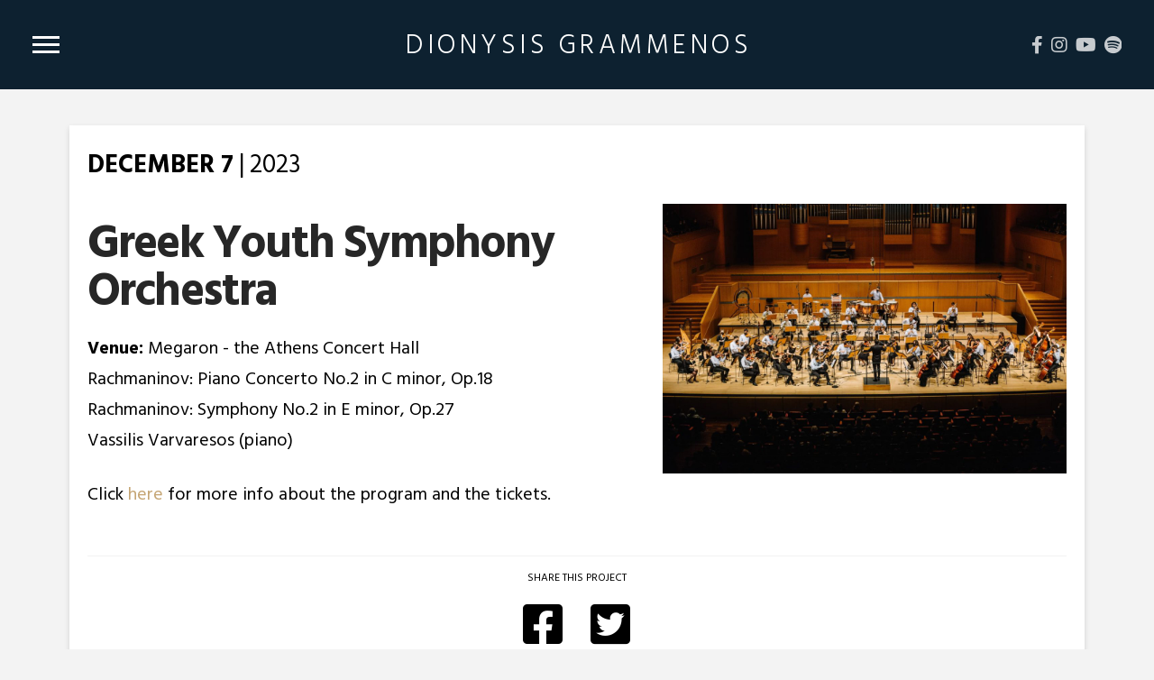

--- FILE ---
content_type: text/html; charset=UTF-8
request_url: https://dionysisgrammenos.com/portfolio-item/greek-youth-symphony-orchestra-2/
body_size: 11192
content:
<!DOCTYPE html>
<html class="no-js" lang="en-US">
<head>
<meta charset="UTF-8">
<meta name="viewport" content="width=device-width, initial-scale=1.0">
<link rel="pingback" href="https://dionysisgrammenos.com/xmlrpc.php">
<meta name='robots' content='index, follow, max-image-preview:large, max-snippet:-1, max-video-preview:-1' />

	<!-- This site is optimized with the Yoast SEO plugin v20.4 - https://yoast.com/wordpress/plugins/seo/ -->
	<title>Greek Youth Symphony Orchestra - Dionysis Grammenos - Official Website of conductor Dionysis Grammenos</title>
	<link rel="canonical" href="https://dionysisgrammenos.com/portfolio-item/greek-youth-symphony-orchestra-2/" />
	<meta property="og:locale" content="en_US" />
	<meta property="og:type" content="article" />
	<meta property="og:title" content="Greek Youth Symphony Orchestra - Dionysis Grammenos - Official Website of conductor Dionysis Grammenos" />
	<meta property="og:url" content="https://dionysisgrammenos.com/portfolio-item/greek-youth-symphony-orchestra-2/" />
	<meta property="og:site_name" content="Dionysis Grammenos - Official Website of conductor Dionysis Grammenos" />
	<meta property="article:publisher" content="https://www.facebook.com/DionysisGrammenos" />
	<meta property="article:modified_time" content="2024-02-14T13:54:12+00:00" />
	<meta property="og:image" content="https://dionysisgrammenos.com/wp-content/uploads/2023/10/IMG_3601.jpg" />
	<meta property="og:image:width" content="1620" />
	<meta property="og:image:height" content="1080" />
	<meta property="og:image:type" content="image/jpeg" />
	<meta name="twitter:card" content="summary_large_image" />
	<script type="application/ld+json" class="yoast-schema-graph">{"@context":"https://schema.org","@graph":[{"@type":"WebPage","@id":"https://dionysisgrammenos.com/portfolio-item/greek-youth-symphony-orchestra-2/","url":"https://dionysisgrammenos.com/portfolio-item/greek-youth-symphony-orchestra-2/","name":"Greek Youth Symphony Orchestra - Dionysis Grammenos - Official Website of conductor Dionysis Grammenos","isPartOf":{"@id":"https://dionysisgrammenos.com/#website"},"primaryImageOfPage":{"@id":"https://dionysisgrammenos.com/portfolio-item/greek-youth-symphony-orchestra-2/#primaryimage"},"image":{"@id":"https://dionysisgrammenos.com/portfolio-item/greek-youth-symphony-orchestra-2/#primaryimage"},"thumbnailUrl":"https://dionysisgrammenos.com/wp-content/uploads/2023/10/IMG_3601.jpg","datePublished":"2023-10-01T08:04:48+00:00","dateModified":"2024-02-14T13:54:12+00:00","breadcrumb":{"@id":"https://dionysisgrammenos.com/portfolio-item/greek-youth-symphony-orchestra-2/#breadcrumb"},"inLanguage":"en-US","potentialAction":[{"@type":"ReadAction","target":["https://dionysisgrammenos.com/portfolio-item/greek-youth-symphony-orchestra-2/"]}]},{"@type":"ImageObject","inLanguage":"en-US","@id":"https://dionysisgrammenos.com/portfolio-item/greek-youth-symphony-orchestra-2/#primaryimage","url":"https://dionysisgrammenos.com/wp-content/uploads/2023/10/IMG_3601.jpg","contentUrl":"https://dionysisgrammenos.com/wp-content/uploads/2023/10/IMG_3601.jpg","width":1620,"height":1080},{"@type":"BreadcrumbList","@id":"https://dionysisgrammenos.com/portfolio-item/greek-youth-symphony-orchestra-2/#breadcrumb","itemListElement":[{"@type":"ListItem","position":1,"name":"Home","item":"https://dionysisgrammenos.com/"},{"@type":"ListItem","position":2,"name":"Portfolio","item":"https://dionysisgrammenos.com/portfolio-item/"},{"@type":"ListItem","position":3,"name":"Greek Youth Symphony Orchestra"}]},{"@type":"WebSite","@id":"https://dionysisgrammenos.com/#website","url":"https://dionysisgrammenos.com/","name":"Dionysis Grammenos - Official Website of conductor Dionysis Grammenos","description":"","publisher":{"@id":"https://dionysisgrammenos.com/#organization"},"potentialAction":[{"@type":"SearchAction","target":{"@type":"EntryPoint","urlTemplate":"https://dionysisgrammenos.com/?s={search_term_string}"},"query-input":"required name=search_term_string"}],"inLanguage":"en-US"},{"@type":"Organization","@id":"https://dionysisgrammenos.com/#organization","name":"Dionysis Grammenos - Official Website of conductor Dionysis Grammenos","url":"https://dionysisgrammenos.com/","logo":{"@type":"ImageObject","inLanguage":"en-US","@id":"https://dionysisgrammenos.com/#/schema/logo/image/","url":"https://dionysisgrammenos.com/wp-content/uploads/2023/02/logo.jpg","contentUrl":"https://dionysisgrammenos.com/wp-content/uploads/2023/02/logo.jpg","width":432,"height":59,"caption":"Dionysis Grammenos - Official Website of conductor Dionysis Grammenos"},"image":{"@id":"https://dionysisgrammenos.com/#/schema/logo/image/"},"sameAs":["https://www.facebook.com/DionysisGrammenos","https://www.instagram.com/dionysis_grammenos/","https://www.youtube.com/channel/UCc7FrY6Mdev_negoL1e3uGw","https://open.spotify.com/artist/1gyehD73iVuIYqL6Rltepc"]}]}</script>
	<!-- / Yoast SEO plugin. -->


<link rel="alternate" type="application/rss+xml" title="Dionysis Grammenos - Official Website of conductor Dionysis Grammenos &raquo; Feed" href="https://dionysisgrammenos.com/feed/" />
<meta property="og:site_name" content="Dionysis Grammenos - Official Website of conductor Dionysis Grammenos"><meta property="og:title" content="Greek Youth Symphony Orchestra"><meta property="og:description" content=""><meta property="og:image" content="https://dionysisgrammenos.com/wp-content/uploads/2023/10/IMG_3601.jpg"><meta property="og:url" content="https://dionysisgrammenos.com/portfolio-item/greek-youth-symphony-orchestra-2/"><meta property="og:type" content="article"><script type="text/javascript">
window._wpemojiSettings = {"baseUrl":"https:\/\/s.w.org\/images\/core\/emoji\/14.0.0\/72x72\/","ext":".png","svgUrl":"https:\/\/s.w.org\/images\/core\/emoji\/14.0.0\/svg\/","svgExt":".svg","source":{"concatemoji":"https:\/\/dionysisgrammenos.com\/wp-includes\/js\/wp-emoji-release.min.js?ver=6.2"}};
/*! This file is auto-generated */
!function(e,a,t){var n,r,o,i=a.createElement("canvas"),p=i.getContext&&i.getContext("2d");function s(e,t){p.clearRect(0,0,i.width,i.height),p.fillText(e,0,0);e=i.toDataURL();return p.clearRect(0,0,i.width,i.height),p.fillText(t,0,0),e===i.toDataURL()}function c(e){var t=a.createElement("script");t.src=e,t.defer=t.type="text/javascript",a.getElementsByTagName("head")[0].appendChild(t)}for(o=Array("flag","emoji"),t.supports={everything:!0,everythingExceptFlag:!0},r=0;r<o.length;r++)t.supports[o[r]]=function(e){if(p&&p.fillText)switch(p.textBaseline="top",p.font="600 32px Arial",e){case"flag":return s("\ud83c\udff3\ufe0f\u200d\u26a7\ufe0f","\ud83c\udff3\ufe0f\u200b\u26a7\ufe0f")?!1:!s("\ud83c\uddfa\ud83c\uddf3","\ud83c\uddfa\u200b\ud83c\uddf3")&&!s("\ud83c\udff4\udb40\udc67\udb40\udc62\udb40\udc65\udb40\udc6e\udb40\udc67\udb40\udc7f","\ud83c\udff4\u200b\udb40\udc67\u200b\udb40\udc62\u200b\udb40\udc65\u200b\udb40\udc6e\u200b\udb40\udc67\u200b\udb40\udc7f");case"emoji":return!s("\ud83e\udef1\ud83c\udffb\u200d\ud83e\udef2\ud83c\udfff","\ud83e\udef1\ud83c\udffb\u200b\ud83e\udef2\ud83c\udfff")}return!1}(o[r]),t.supports.everything=t.supports.everything&&t.supports[o[r]],"flag"!==o[r]&&(t.supports.everythingExceptFlag=t.supports.everythingExceptFlag&&t.supports[o[r]]);t.supports.everythingExceptFlag=t.supports.everythingExceptFlag&&!t.supports.flag,t.DOMReady=!1,t.readyCallback=function(){t.DOMReady=!0},t.supports.everything||(n=function(){t.readyCallback()},a.addEventListener?(a.addEventListener("DOMContentLoaded",n,!1),e.addEventListener("load",n,!1)):(e.attachEvent("onload",n),a.attachEvent("onreadystatechange",function(){"complete"===a.readyState&&t.readyCallback()})),(e=t.source||{}).concatemoji?c(e.concatemoji):e.wpemoji&&e.twemoji&&(c(e.twemoji),c(e.wpemoji)))}(window,document,window._wpemojiSettings);
</script>
<style type="text/css">
img.wp-smiley,
img.emoji {
	display: inline !important;
	border: none !important;
	box-shadow: none !important;
	height: 1em !important;
	width: 1em !important;
	margin: 0 0.07em !important;
	vertical-align: -0.1em !important;
	background: none !important;
	padding: 0 !important;
}
</style>
	<link rel='stylesheet' id='wk-styles-css' href='https://dionysisgrammenos.com/wp-content/plugins/widgetkit/cache/wk-styles-b75f0277.css?ver=6.2' type='text/css' media='all' />
<link rel='stylesheet' id='x-stack-css' href='https://dionysisgrammenos.com/wp-content/themes/pro/framework/dist/css/site/stacks/integrity-light.css?ver=6.1.10' type='text/css' media='all' />
<link rel='stylesheet' id='x-child-css' href='https://dionysisgrammenos.com/wp-content/themes/pro-child/style.css?ver=6.1.10' type='text/css' media='all' />
<style id='cs-inline-css' type='text/css'>
 :root{--x-root-background-color:#ffffff;--x-container-width:calc(100% - 2rem);--x-container-max-width:64rem;--x-a-color:#0073e6;--x-a-text-decoration:none solid auto #0073e6;--x-a-text-underline-offset:0.085em;--x-a-int-color:rgba(0,115,230,0.88);--x-a-int-text-decoration-color:rgba(0,115,230,0.88);--x-root-color:#000000;--x-root-font-family:"Helvetica Neue",Helvetica,Arial,sans-serif;--x-root-font-size:18px;--x-root-font-style:normal;--x-root-font-weight:400;--x-root-letter-spacing:0em;--x-root-line-height:1.6;--x-h1-color:#000000;--x-h1-font-family:inherit;--x-h1-font-size:3.815em;--x-h1-font-style:inherit;--x-h1-font-weight:inherit;--x-h1-letter-spacing:inherit;--x-h1-line-height:1.115;--x-h1-text-transform:inherit;--x-h2-color:#000000;--x-h2-font-family:inherit;--x-h2-font-size:3.052em;--x-h2-font-style:inherit;--x-h2-font-weight:inherit;--x-h2-letter-spacing:inherit;--x-h2-line-height:1.125;--x-h2-text-transform:inherit;--x-h3-color:#000000;--x-h3-font-family:inherit;--x-h3-font-size:2.441em;--x-h3-font-style:inherit;--x-h3-font-weight:inherit;--x-h3-letter-spacing:inherit;--x-h3-line-height:1.15;--x-h3-text-transform:inherit;--x-h4-color:#000000;--x-h4-font-family:inherit;--x-h4-font-size:1.953em;--x-h4-font-style:inherit;--x-h4-font-weight:inherit;--x-h4-letter-spacing:inherit;--x-h4-line-height:1.2;--x-h4-text-transform:inherit;--x-h5-color:#000000;--x-h5-font-family:inherit;--x-h5-font-size:1.563em;--x-h5-font-style:inherit;--x-h5-font-weight:inherit;--x-h5-letter-spacing:inherit;--x-h5-line-height:1.25;--x-h5-text-transform:inherit;--x-h6-color:#000000;--x-h6-font-family:inherit;--x-h6-font-size:1.25em;--x-h6-font-style:inherit;--x-h6-font-weight:inherit;--x-h6-letter-spacing:inherit;--x-h6-line-height:1.265;--x-h6-text-transform:inherit;--x-label-color:#000000;--x-label-font-family:inherit;--x-label-font-size:0.8em;--x-label-font-style:inherit;--x-label-font-weight:bold;--x-label-letter-spacing:inherit;--x-label-line-height:1.285;--x-label-text-transform:inherit;--x-content-copy-spacing:1.25rem;--x-content-h-margin-top:calc(1rem + 1.25em);--x-content-h-margin-bottom:1rem;--x-content-ol-padding-inline-start:1.25em;--x-content-ul-padding-inline-start:1em;--x-content-li-spacing:0.262em;--x-content-media-spacing:2.441rem;--x-input-background-color:#ffffff;--x-input-int-background-color:#ffffff;--x-input-color:#000000;--x-input-int-color:#0073e6;--x-input-font-family:inherit;--x-input-font-size:1em;--x-input-font-style:inherit;--x-input-font-weight:inherit;--x-input-letter-spacing:0em;--x-input-line-height:1.4;--x-input-text-align:inherit;--x-input-text-transform:inherit;--x-placeholder-opacity:0.33;--x-placeholder-int-opacity:0.55;--x-input-outline-width:4px;--x-input-outline-color:rgba(0,115,230,0.16);--x-input-padding-x:0.8em;--x-input-padding-y-extra:0.5em;--x-input-border-width:1px;--x-input-border-style:solid;--x-input-border-radius:2px;--x-input-border-color:#000000;--x-input-int-border-color:#0073e6;--x-input-box-shadow:0em 0.25em 0.65em 0em rgba(0,0,0,0.03);--x-input-int-box-shadow:0em 0.25em 0.65em 0em rgba(0,115,230,0.11);--x-select-indicator-image:url("data:image/svg+xml,%3Csvg xmlns='http://www.w3.org/2000/svg' viewBox='0 0 16 16'%3E%3Ctitle%3Eselect-84%3C/title%3E%3Cg fill='rgba(0,0,0,0.27)'%3E%3Cpath d='M7.4,1.2l-5,4l1.2,1.6L8,3.3l4.4,3.5l1.2-1.6l-5-4C8.3,0.9,7.7,0.9,7.4,1.2z'%3E%3C/path%3E %3Cpath d='M8,12.7L3.6,9.2l-1.2,1.6l5,4C7.6,14.9,7.8,15,8,15s0.4-0.1,0.6-0.2l5-4l-1.2-1.6L8,12.7z'%3E%3C/path%3E%3C/g%3E%3C/svg%3E");--x-select-indicator-hover-image:url("data:image/svg+xml,%3Csvg xmlns='http://www.w3.org/2000/svg' viewBox='0 0 16 16'%3E%3Ctitle%3Eselect-84%3C/title%3E%3Cg fill='rgba(0,0,0,0.27)'%3E%3Cpath d='M7.4,1.2l-5,4l1.2,1.6L8,3.3l4.4,3.5l1.2-1.6l-5-4C8.3,0.9,7.7,0.9,7.4,1.2z'%3E%3C/path%3E %3Cpath d='M8,12.7L3.6,9.2l-1.2,1.6l5,4C7.6,14.9,7.8,15,8,15s0.4-0.1,0.6-0.2l5-4l-1.2-1.6L8,12.7z'%3E%3C/path%3E%3C/g%3E%3C/svg%3E");--x-select-indicator-focus-image:url("data:image/svg+xml,%3Csvg xmlns='http://www.w3.org/2000/svg' viewBox='0 0 16 16'%3E%3Ctitle%3Eselect-84%3C/title%3E%3Cg fill='rgba(0,115,230,1)'%3E%3Cpath d='M7.4,1.2l-5,4l1.2,1.6L8,3.3l4.4,3.5l1.2-1.6l-5-4C8.3,0.9,7.7,0.9,7.4,1.2z'%3E%3C/path%3E %3Cpath d='M8,12.7L3.6,9.2l-1.2,1.6l5,4C7.6,14.9,7.8,15,8,15s0.4-0.1,0.6-0.2l5-4l-1.2-1.6L8,12.7z'%3E%3C/path%3E%3C/g%3E%3C/svg%3E");--x-select-indicator-size:1em;--x-select-indicator-spacing-x:0px;--x-date-indicator-image:url("data:image/svg+xml,%3Csvg xmlns='http://www.w3.org/2000/svg' viewBox='0 0 16 16'%3E%3Ctitle%3Eevent-confirm%3C/title%3E%3Cg fill='rgba(0,0,0,0.27)'%3E%3Cpath d='M11,16a1,1,0,0,1-.707-.293l-2-2,1.414-1.414L11,13.586l3.293-3.293,1.414,1.414-4,4A1,1,0,0,1,11,16Z'%3E%3C/path%3E %3Cpath d='M7,14H2V5H14V9h2V3a1,1,0,0,0-1-1H13V0H11V2H9V0H7V2H5V0H3V2H1A1,1,0,0,0,0,3V15a1,1,0,0,0,1,1H7Z'%3E%3C/path%3E%3C/g%3E%3C/svg%3E");--x-date-indicator-hover-image:url("data:image/svg+xml,%3Csvg xmlns='http://www.w3.org/2000/svg' viewBox='0 0 16 16'%3E%3Ctitle%3Eevent-confirm%3C/title%3E%3Cg fill='rgba(0,0,0,0.27)'%3E%3Cpath d='M11,16a1,1,0,0,1-.707-.293l-2-2,1.414-1.414L11,13.586l3.293-3.293,1.414,1.414-4,4A1,1,0,0,1,11,16Z'%3E%3C/path%3E %3Cpath d='M7,14H2V5H14V9h2V3a1,1,0,0,0-1-1H13V0H11V2H9V0H7V2H5V0H3V2H1A1,1,0,0,0,0,3V15a1,1,0,0,0,1,1H7Z'%3E%3C/path%3E%3C/g%3E%3C/svg%3E");--x-date-indicator-focus-image:url("data:image/svg+xml,%3Csvg xmlns='http://www.w3.org/2000/svg' viewBox='0 0 16 16'%3E%3Ctitle%3Eevent-confirm%3C/title%3E%3Cg fill='rgba(0,115,230,1)'%3E%3Cpath d='M11,16a1,1,0,0,1-.707-.293l-2-2,1.414-1.414L11,13.586l3.293-3.293,1.414,1.414-4,4A1,1,0,0,1,11,16Z'%3E%3C/path%3E %3Cpath d='M7,14H2V5H14V9h2V3a1,1,0,0,0-1-1H13V0H11V2H9V0H7V2H5V0H3V2H1A1,1,0,0,0,0,3V15a1,1,0,0,0,1,1H7Z'%3E%3C/path%3E%3C/g%3E%3C/svg%3E");--x-date-indicator-size:1em;--x-date-indicator-spacing-x:0px;--x-time-indicator-image:url("data:image/svg+xml,%3Csvg xmlns='http://www.w3.org/2000/svg' viewBox='0 0 16 16'%3E%3Ctitle%3Ewatch-2%3C/title%3E%3Cg fill='rgba(0,0,0,0.27)'%3E%3Cpath d='M14,8c0-1.8-0.8-3.4-2-4.5V1c0-0.6-0.4-1-1-1H5C4.4,0,4,0.4,4,1v2.5C2.8,4.6,2,6.2,2,8s0.8,3.4,2,4.5V15 c0,0.6,0.4,1,1,1h6c0.6,0,1-0.4,1-1v-2.5C13.2,11.4,14,9.8,14,8z M8,12c-2.2,0-4-1.8-4-4s1.8-4,4-4s4,1.8,4,4S10.2,12,8,12z'%3E%3C/path%3E%3C/g%3E%3C/svg%3E");--x-time-indicator-hover-image:url("data:image/svg+xml,%3Csvg xmlns='http://www.w3.org/2000/svg' viewBox='0 0 16 16'%3E%3Ctitle%3Ewatch-2%3C/title%3E%3Cg fill='rgba(0,0,0,0.27)'%3E%3Cpath d='M14,8c0-1.8-0.8-3.4-2-4.5V1c0-0.6-0.4-1-1-1H5C4.4,0,4,0.4,4,1v2.5C2.8,4.6,2,6.2,2,8s0.8,3.4,2,4.5V15 c0,0.6,0.4,1,1,1h6c0.6,0,1-0.4,1-1v-2.5C13.2,11.4,14,9.8,14,8z M8,12c-2.2,0-4-1.8-4-4s1.8-4,4-4s4,1.8,4,4S10.2,12,8,12z'%3E%3C/path%3E%3C/g%3E%3C/svg%3E");--x-time-indicator-focus-image:url("data:image/svg+xml,%3Csvg xmlns='http://www.w3.org/2000/svg' viewBox='0 0 16 16'%3E%3Ctitle%3Ewatch-2%3C/title%3E%3Cg fill='rgba(0,115,230,1)'%3E%3Cpath d='M14,8c0-1.8-0.8-3.4-2-4.5V1c0-0.6-0.4-1-1-1H5C4.4,0,4,0.4,4,1v2.5C2.8,4.6,2,6.2,2,8s0.8,3.4,2,4.5V15 c0,0.6,0.4,1,1,1h6c0.6,0,1-0.4,1-1v-2.5C13.2,11.4,14,9.8,14,8z M8,12c-2.2,0-4-1.8-4-4s1.8-4,4-4s4,1.8,4,4S10.2,12,8,12z'%3E%3C/path%3E%3C/g%3E%3C/svg%3E");--x-time-indicator-size:1em;--x-time-indicator-spacing-x:0px;--x-search-indicator-image:url("data:image/svg+xml,%3Csvg xmlns='http://www.w3.org/2000/svg' viewBox='0 0 16 16'%3E%3Ctitle%3Ee-remove%3C/title%3E%3Cg fill='rgba(0,0,0,0.27)'%3E%3Cpath d='M14.7,1.3c-0.4-0.4-1-0.4-1.4,0L8,6.6L2.7,1.3c-0.4-0.4-1-0.4-1.4,0s-0.4,1,0,1.4L6.6,8l-5.3,5.3 c-0.4,0.4-0.4,1,0,1.4C1.5,14.9,1.7,15,2,15s0.5-0.1,0.7-0.3L8,9.4l5.3,5.3c0.2,0.2,0.5,0.3,0.7,0.3s0.5-0.1,0.7-0.3 c0.4-0.4,0.4-1,0-1.4L9.4,8l5.3-5.3C15.1,2.3,15.1,1.7,14.7,1.3z'%3E%3C/path%3E%3C/g%3E%3C/svg%3E");--x-search-indicator-hover-image:url("data:image/svg+xml,%3Csvg xmlns='http://www.w3.org/2000/svg' viewBox='0 0 16 16'%3E%3Ctitle%3Ee-remove%3C/title%3E%3Cg fill='rgba(0,0,0,0.27)'%3E%3Cpath d='M14.7,1.3c-0.4-0.4-1-0.4-1.4,0L8,6.6L2.7,1.3c-0.4-0.4-1-0.4-1.4,0s-0.4,1,0,1.4L6.6,8l-5.3,5.3 c-0.4,0.4-0.4,1,0,1.4C1.5,14.9,1.7,15,2,15s0.5-0.1,0.7-0.3L8,9.4l5.3,5.3c0.2,0.2,0.5,0.3,0.7,0.3s0.5-0.1,0.7-0.3 c0.4-0.4,0.4-1,0-1.4L9.4,8l5.3-5.3C15.1,2.3,15.1,1.7,14.7,1.3z'%3E%3C/path%3E%3C/g%3E%3C/svg%3E");--x-search-indicator-focus-image:url("data:image/svg+xml,%3Csvg xmlns='http://www.w3.org/2000/svg' viewBox='0 0 16 16'%3E%3Ctitle%3Ee-remove%3C/title%3E%3Cg fill='rgba(0,115,230,1)'%3E%3Cpath d='M14.7,1.3c-0.4-0.4-1-0.4-1.4,0L8,6.6L2.7,1.3c-0.4-0.4-1-0.4-1.4,0s-0.4,1,0,1.4L6.6,8l-5.3,5.3 c-0.4,0.4-0.4,1,0,1.4C1.5,14.9,1.7,15,2,15s0.5-0.1,0.7-0.3L8,9.4l5.3,5.3c0.2,0.2,0.5,0.3,0.7,0.3s0.5-0.1,0.7-0.3 c0.4-0.4,0.4-1,0-1.4L9.4,8l5.3-5.3C15.1,2.3,15.1,1.7,14.7,1.3z'%3E%3C/path%3E%3C/g%3E%3C/svg%3E");--x-search-indicator-size:1em;--x-search-indicator-spacing-x:0px;--x-number-indicator-image:url("data:image/svg+xml,%3Csvg xmlns='http://www.w3.org/2000/svg' viewBox='0 0 16 16'%3E%3Ctitle%3Eselect-83%3C/title%3E%3Cg%3E%3Cpolygon fill='rgba(0,0,0,0.27)' points='2,6 14,6 8,0 '%3E%3C/polygon%3E %3Cpolygon fill='rgba(0,0,0,0.27)' points='8,16 14,10 2,10 '%3E%3C/polygon%3E%3C/g%3E%3C/svg%3E");--x-number-indicator-hover-image:url("data:image/svg+xml,%3Csvg xmlns='http://www.w3.org/2000/svg' viewBox='0 0 16 16'%3E%3Ctitle%3Eselect-83%3C/title%3E%3Cg%3E%3Cpolygon fill='rgba(0,0,0,0.27)' points='2,6 14,6 8,0 '%3E%3C/polygon%3E %3Cpolygon fill='rgba(0,0,0,0.27)' points='8,16 14,10 2,10 '%3E%3C/polygon%3E%3C/g%3E%3C/svg%3E");--x-number-indicator-focus-image:url("data:image/svg+xml,%3Csvg xmlns='http://www.w3.org/2000/svg' viewBox='0 0 16 16'%3E%3Ctitle%3Eselect-83%3C/title%3E%3Cg%3E%3Cpolygon fill='rgba(0,115,230,1)' points='2,6 14,6 8,0 '%3E%3C/polygon%3E %3Cpolygon fill='rgba(0,115,230,1)' points='8,16 14,10 2,10 '%3E%3C/polygon%3E%3C/g%3E%3C/svg%3E");--x-number-indicator-size:1em;--x-number-indicator-spacing-x:0px;--x-rc-font-size:24px;--x-rc-background-color:#ffffff;--x-rc-int-background-color:#ffffff;--x-rc-checked-background-color:#0073e6;--x-rc-outline-width:4px;--x-rc-outline-color:rgba(0,115,230,0.16);--x-radio-marker:url("data:image/svg+xml,%3Csvg xmlns='http://www.w3.org/2000/svg' viewBox='0 0 16 16'%3E%3Ctitle%3Eshape-oval%3C/title%3E%3Cg fill='%23ffffff'%3E%3Ccircle cx='8' cy='8' r='8'%3E%3C/circle%3E%3C/g%3E%3C/svg%3E");--x-radio-marker-inset:13px;--x-checkbox-marker:url("data:image/svg+xml,%3Csvg xmlns='http://www.w3.org/2000/svg' viewBox='0 0 16 16'%3E%3Ctitle%3Eo-check%3C/title%3E%3Cg fill='%23ffffff'%3E%3Cpolygon points='5.6,8.4 1.6,6 0,7.6 5.6,14 16,3.6 14.4,2 '%3E%3C/polygon%3E%3C/g%3E%3C/svg%3E");--x-checkbox-marker-inset:8px;--x-rc-border-width:1px;--x-rc-border-style:solid;--x-checkbox-border-radius:2px;--x-rc-border-color:#000000;--x-rc-int-border-color:#0073e6;--x-rc-checked-border-color:#0073e6;--x-rc-box-shadow:0em 0.25em 0.65em 0em rgba(0,0,0,0.03);--x-rc-int-box-shadow:0em 0.25em 0.65em 0em rgba(0,115,230,0.11);--x-rc-checked-box-shadow:0em 0.25em 0.65em 0em rgba(0,115,230,0.11);--x-submit-background-color:#000000;--x-submit-int-background-color:#0073e6;--x-submit-min-width:none;--x-submit-padding-x-extra:1.25em;--x-submit-color:#ffffff;--x-submit-int-color:#ffffff;--x-submit-font-weight:bold;--x-submit-text-align:center;--x-submit-outline-width:4px;--x-submit-outline-color:rgba(0,115,230,0.16);--x-submit-border-radius:100em;--x-submit-border-color:#000000;--x-submit-int-border-color:#0073e6;--x-submit-box-shadow:0em 0.25em 0.65em 0em rgba(0,0,0,0.03);--x-submit-int-box-shadow:0em 0.25em 0.65em 0em rgba(0,115,230,0.11);} a,h1 a:hover,h2 a:hover,h3 a:hover,h4 a:hover,h5 a:hover,h6 a:hover,.x-breadcrumb-wrap a:hover,.widget ul li a:hover,.widget ol li a:hover,.widget.widget_text ul li a,.widget.widget_text ol li a,.widget_nav_menu .current-menu-item > a,.x-accordion-heading .x-accordion-toggle:hover,.x-comment-author a:hover,.x-comment-time:hover,.x-recent-posts a:hover .h-recent-posts{color:#C5A574;}a:hover,.widget.widget_text ul li a:hover,.widget.widget_text ol li a:hover,.x-twitter-widget ul li a:hover{color:#C5A574;}.rev_slider_wrapper,a.x-img-thumbnail:hover,.x-slider-container.below,.page-template-template-blank-3-php .x-slider-container.above,.page-template-template-blank-6-php .x-slider-container.above{border-color:#C5A574;}.entry-thumb:before,.x-pagination span.current,.woocommerce-pagination span[aria-current],.flex-direction-nav a,.flex-control-nav a:hover,.flex-control-nav a.flex-active,.mejs-time-current,.x-dropcap,.x-skill-bar .bar,.x-pricing-column.featured h2,.h-comments-title small,.x-entry-share .x-share:hover,.x-highlight,.x-recent-posts .x-recent-posts-img:after{background-color:#C5A574;}.x-nav-tabs > .active > a,.x-nav-tabs > .active > a:hover{box-shadow:inset 0 3px 0 0 #C5A574;}.x-main{width:calc(72% - 2.463055%);}.x-sidebar{width:calc(100% - 2.463055% - 72%);}.x-comment-author,.x-comment-time,.comment-form-author label,.comment-form-email label,.comment-form-url label,.comment-form-rating label,.comment-form-comment label,.widget_calendar #wp-calendar caption,.widget.widget_rss li .rsswidget{font-family:"Hind Siliguri",sans-serif;font-weight:bolder;}.p-landmark-sub,.p-meta,input,button,select,textarea{font-family:"Hind Siliguri",sans-serif;}.widget ul li a,.widget ol li a,.x-comment-time{color:rgb(0,0,0);}.widget_text ol li a,.widget_text ul li a{color:#C5A574;}.widget_text ol li a:hover,.widget_text ul li a:hover{color:#C5A574;}.comment-form-author label,.comment-form-email label,.comment-form-url label,.comment-form-rating label,.comment-form-comment label,.widget_calendar #wp-calendar th,.p-landmark-sub strong,.widget_tag_cloud .tagcloud a:hover,.widget_tag_cloud .tagcloud a:active,.entry-footer a:hover,.entry-footer a:active,.x-breadcrumbs .current,.x-comment-author,.x-comment-author a{color:#272727;}.widget_calendar #wp-calendar th{border-color:#272727;}.h-feature-headline span i{background-color:#272727;}@media (max-width:978.98px){}html{font-size:18px;}@media (min-width:480px){html{font-size:18px;}}@media (min-width:767px){html{font-size:18px;}}@media (min-width:979px){html{font-size:18px;}}@media (min-width:1200px){html{font-size:18px;}}body{font-style:normal;font-weight:400;color:rgb(0,0,0);background-color:#f3f3f3;}.w-b{font-weight:400 !important;}h1,h2,h3,h4,h5,h6,.h1,.h2,.h3,.h4,.h5,.h6{font-family:"Hind Siliguri",sans-serif;font-style:normal;font-weight:bolder;}h1,.h1{letter-spacing:-0.035em;}h2,.h2{letter-spacing:-0.035em;}h3,.h3{letter-spacing:-0.035em;}h4,.h4{letter-spacing:-0.035em;}h5,.h5{letter-spacing:-0.035em;}h6,.h6{letter-spacing:-0.035em;}.w-h{font-weight:bolder !important;}.x-container.width{width:88%;}.x-container.max{max-width:1200px;}.x-bar-content.x-container.width{flex-basis:88%;}.x-main.full{float:none;display:block;width:auto;}@media (max-width:978.98px){.x-main.full,.x-main.left,.x-main.right,.x-sidebar.left,.x-sidebar.right{float:none;display:block;width:auto !important;}}.entry-header,.entry-content{font-size:1rem;}body,input,button,select,textarea{font-family:"Hind Siliguri",sans-serif;}h1,h2,h3,h4,h5,h6,.h1,.h2,.h3,.h4,.h5,.h6,h1 a,h2 a,h3 a,h4 a,h5 a,h6 a,.h1 a,.h2 a,.h3 a,.h4 a,.h5 a,.h6 a,blockquote{color:#272727;}.cfc-h-tx{color:#272727 !important;}.cfc-h-bd{border-color:#272727 !important;}.cfc-h-bg{background-color:#272727 !important;}.cfc-b-tx{color:rgb(0,0,0) !important;}.cfc-b-bd{border-color:rgb(0,0,0) !important;}.cfc-b-bg{background-color:rgb(0,0,0) !important;}.x-btn,.button,[type="submit"]{color:#ffffff;border-color:#14253E;background-color:#14253E;margin-bottom:0.25em;text-shadow:0 0.075em 0.075em rgba(0,0,0,0.5);box-shadow:0 0.25em 0 0 #14253E,0 4px 9px rgba(0,0,0,0.75);border-radius:0.25em;}.x-btn:hover,.button:hover,[type="submit"]:hover{color:#ffffff;border-color:rgb(44,73,116);background-color:rgb(44,73,116);margin-bottom:0.25em;text-shadow:0 0.075em 0.075em rgba(0,0,0,0.5);box-shadow:0 0.25em 0 0 rgb(44,73,116),0 4px 9px rgba(0,0,0,0.75);}.x-btn.x-btn-real,.x-btn.x-btn-real:hover{margin-bottom:0.25em;text-shadow:0 0.075em 0.075em rgba(0,0,0,0.65);}.x-btn.x-btn-real{box-shadow:0 0.25em 0 0 #14253E,0 4px 9px rgba(0,0,0,0.75);}.x-btn.x-btn-real:hover{box-shadow:0 0.25em 0 0 rgb(44,73,116),0 4px 9px rgba(0,0,0,0.75);}.x-btn.x-btn-flat,.x-btn.x-btn-flat:hover{margin-bottom:0;text-shadow:0 0.075em 0.075em rgba(0,0,0,0.65);box-shadow:none;}.x-btn.x-btn-transparent,.x-btn.x-btn-transparent:hover{margin-bottom:0;border-width:3px;text-shadow:none;text-transform:uppercase;background-color:transparent;box-shadow:none;} @font-face{font-family:'FontAwesomePro';font-style:normal;font-weight:900;font-display:block;src:url('https://dionysisgrammenos.com/wp-content/themes/pro/cornerstone/assets/fonts/fa-solid-900.woff2') format('woff2'),url('https://dionysisgrammenos.com/wp-content/themes/pro/cornerstone/assets/fonts/fa-solid-900.woff') format('woff'),url('https://dionysisgrammenos.com/wp-content/themes/pro/cornerstone/assets/fonts/fa-solid-900.ttf') format('truetype');}[data-x-fa-pro-icon]{font-family:"FontAwesomePro" !important;}[data-x-fa-pro-icon]:before{content:attr(data-x-fa-pro-icon);}[data-x-icon],[data-x-icon-o],[data-x-icon-l],[data-x-icon-s],[data-x-icon-b],[data-x-fa-pro-icon],[class*="cs-fa-"]{display:inline-block;font-style:normal;font-weight:400;text-decoration:inherit;text-rendering:auto;-webkit-font-smoothing:antialiased;-moz-osx-font-smoothing:grayscale;}[data-x-icon].left,[data-x-icon-o].left,[data-x-icon-l].left,[data-x-icon-s].left,[data-x-icon-b].left,[data-x-fa-pro-icon].left,[class*="cs-fa-"].left{margin-right:0.5em;}[data-x-icon].right,[data-x-icon-o].right,[data-x-icon-l].right,[data-x-icon-s].right,[data-x-icon-b].right,[data-x-fa-pro-icon].right,[class*="cs-fa-"].right{margin-left:0.5em;}[data-x-icon]:before,[data-x-icon-o]:before,[data-x-icon-l]:before,[data-x-icon-s]:before,[data-x-icon-b]:before,[data-x-fa-pro-icon]:before,[class*="cs-fa-"]:before{line-height:1;}@font-face{font-family:'FontAwesome';font-style:normal;font-weight:900;font-display:block;src:url('https://dionysisgrammenos.com/wp-content/themes/pro/cornerstone/assets/fonts/fa-solid-900.woff2') format('woff2'),url('https://dionysisgrammenos.com/wp-content/themes/pro/cornerstone/assets/fonts/fa-solid-900.woff') format('woff'),url('https://dionysisgrammenos.com/wp-content/themes/pro/cornerstone/assets/fonts/fa-solid-900.ttf') format('truetype');}[data-x-icon],[data-x-icon-s],[data-x-icon][class*="cs-fa-"]{font-family:"FontAwesome" !important;font-weight:900;}[data-x-icon]:before,[data-x-icon][class*="cs-fa-"]:before{content:attr(data-x-icon);}[data-x-icon-s]:before{content:attr(data-x-icon-s);}@font-face{font-family:'FontAwesomeRegular';font-style:normal;font-weight:400;font-display:block;src:url('https://dionysisgrammenos.com/wp-content/themes/pro/cornerstone/assets/fonts/fa-regular-400.woff2') format('woff2'),url('https://dionysisgrammenos.com/wp-content/themes/pro/cornerstone/assets/fonts/fa-regular-400.woff') format('woff'),url('https://dionysisgrammenos.com/wp-content/themes/pro/cornerstone/assets/fonts/fa-regular-400.ttf') format('truetype');}@font-face{font-family:'FontAwesomePro';font-style:normal;font-weight:400;font-display:block;src:url('https://dionysisgrammenos.com/wp-content/themes/pro/cornerstone/assets/fonts/fa-regular-400.woff2') format('woff2'),url('https://dionysisgrammenos.com/wp-content/themes/pro/cornerstone/assets/fonts/fa-regular-400.woff') format('woff'),url('https://dionysisgrammenos.com/wp-content/themes/pro/cornerstone/assets/fonts/fa-regular-400.ttf') format('truetype');}[data-x-icon-o]{font-family:"FontAwesomeRegular" !important;}[data-x-icon-o]:before{content:attr(data-x-icon-o);}@font-face{font-family:'FontAwesomeLight';font-style:normal;font-weight:300;font-display:block;src:url('https://dionysisgrammenos.com/wp-content/themes/pro/cornerstone/assets/fonts/fa-light-300.woff2') format('woff2'),url('https://dionysisgrammenos.com/wp-content/themes/pro/cornerstone/assets/fonts/fa-light-300.woff') format('woff'),url('https://dionysisgrammenos.com/wp-content/themes/pro/cornerstone/assets/fonts/fa-light-300.ttf') format('truetype');}@font-face{font-family:'FontAwesomePro';font-style:normal;font-weight:300;font-display:block;src:url('https://dionysisgrammenos.com/wp-content/themes/pro/cornerstone/assets/fonts/fa-light-300.woff2') format('woff2'),url('https://dionysisgrammenos.com/wp-content/themes/pro/cornerstone/assets/fonts/fa-light-300.woff') format('woff'),url('https://dionysisgrammenos.com/wp-content/themes/pro/cornerstone/assets/fonts/fa-light-300.ttf') format('truetype');}[data-x-icon-l]{font-family:"FontAwesomeLight" !important;font-weight:300;}[data-x-icon-l]:before{content:attr(data-x-icon-l);}@font-face{font-family:'FontAwesomeBrands';font-style:normal;font-weight:normal;font-display:block;src:url('https://dionysisgrammenos.com/wp-content/themes/pro/cornerstone/assets/fonts/fa-brands-400.woff2') format('woff2'),url('https://dionysisgrammenos.com/wp-content/themes/pro/cornerstone/assets/fonts/fa-brands-400.woff') format('woff'),url('https://dionysisgrammenos.com/wp-content/themes/pro/cornerstone/assets/fonts/fa-brands-400.ttf') format('truetype');}[data-x-icon-b]{font-family:"FontAwesomeBrands" !important;}[data-x-icon-b]:before{content:attr(data-x-icon-b);} .md-0.x-bar{height:5.5em;font-size:18px;background-color:rgb(13,33,48);z-index:9;}.md-0 .x-bar-content{height:5.5em;}.md-0.x-bar-outer-spacers:after,.md-0.x-bar-outer-spacers:before{flex-basis:2em;width:2em!important;height:2em;}.md-0.x-bar-space{font-size:18px;height:5.5em;}.md-1.x-bar{border:0;}.md-1 .x-bar-content{flex-direction:row;justify-content:space-between;align-items:center;}.md-2.x-bar{height:auto;font-size:1rem;background-color:#000000;z-index:1;}.md-2 .x-bar-content{flex-grow:0;flex-shrink:1;flex-basis:100%;height:auto;}.md-2.x-bar-outer-spacers:after,.md-2.x-bar-outer-spacers:before{flex-basis:0px;width:0px!important;height:0px;}.md-2.x-bar-space{font-size:1rem;height:auto;}.md-3{transform-origin:0% 50%;}.md-4.x-bar-container{flex-direction:row;align-items:center;flex-shrink:0;border:0;font-size:1em;z-index:1;}.md-5.x-bar-container{justify-content:flex-start;flex-wrap:wrap;align-content:center;flex-grow:0;flex-basis:auto;text-align:left;}.md-8.x-bar-container{justify-content:center;width:100%;}.md-9.x-bar-container{flex-grow:1;flex-basis:0%;}.md-a.x-bar-container{justify-content:space-between;margin-top:-50px;margin-right:-50px;margin-bottom:-50px;margin-left:-50px;padding-top:calc(50px + 20vw);padding-right:5vw;padding-bottom:calc(50px + 20vw);padding-left:5vw;}.md-b.x-anchor {border:0;font-size:1em;}.md-b.x-anchor .x-anchor-content {flex-direction:row;justify-content:center;align-items:center;}.md-c.x-anchor {background-color:hsla(0,0%,100%,0);}.md-c.x-anchor .x-graphic-icon {font-size:1.25em;width:1em;height:1em;line-height:1em;color:rgba(0,0,0,1);background-color:transparent;}.md-c.x-anchor:hover .x-graphic-icon,.md-c.x-anchor[class*="active"] .x-graphic-icon,[data-x-effect-provider*="colors"]:hover .md-c.x-anchor .x-graphic-icon {color:rgba(0,0,0,0.5);}.md-c.x-anchor .x-toggle {color:rgb(255,255,255);}.md-c.x-anchor:hover .x-toggle,.md-c.x-anchor[class*="active"] .x-toggle,[data-x-effect-provider*="colors"]:hover .md-c.x-anchor .x-toggle {color:#555555;}.md-c.x-anchor .x-toggle-burger {width:30px;margin-top:8px;margin-right:0;margin-bottom:8px;margin-left:0;font-size:3px;}.md-c.x-anchor .x-toggle-burger-bun-t {transform:translate3d(0,calc(8px * -1),0);}.md-c.x-anchor .x-toggle-burger-bun-b {transform:translate3d(0,8px,0);}.md-e.x-anchor .x-graphic-icon {border:0;}.md-f.x-anchor {background-color:transparent;}.md-f.x-anchor .x-anchor-content {padding-top:0.64em;padding-right:0.64em;padding-bottom:0.64em;padding-left:0.64em;}.md-f.x-anchor .x-anchor-text-primary {font-size:40px;font-weight:400;line-height:1.2;text-align:center;}.md-f.x-anchor:hover .x-anchor-text-primary,.md-f.x-anchor[class*="active"] .x-anchor-text-primary,[data-x-effect-provider*="colors"]:hover .md-f.x-anchor .x-anchor-text-primary {color:rgb(196,196,196);}.md-g.x-anchor .x-anchor-text-primary {font-family:inherit;font-style:normal;color:rgb(255,255,255);}.md-i.x-anchor .x-anchor-text-primary {font-size:30px;font-weight:200;line-height:inherit;letter-spacing:0.15em;margin-right:calc(0.15em * -1);}.md-j.x-anchor .x-graphic-icon {font-size:20px;width:auto;color:rgba(255,255,255,0.77);}.md-j.x-anchor:hover .x-graphic-icon,.md-j.x-anchor[class*="active"] .x-graphic-icon,[data-x-effect-provider*="colors"]:hover .md-j.x-anchor .x-graphic-icon {color:#0073e6;}.md-k{font-size:24px;padding-top:0;padding-right:calc(1em * 2);padding-bottom:0;padding-left:calc(1em * 2);transition-duration:500ms,0s;transition-timing-function:cubic-bezier(0.400,0.000,0.200,1.000);}.md-k:after,.md-k:before{width:calc(1em * 2);height:calc(1em * 2);}.md-k:not(.x-active){transition-delay:0s,500ms;}.md-k .x-modal-bg{background-color:rgb(13,33,48);}.md-k .x-modal-close{width:calc(1em * 2);height:calc(1em * 2);font-size:1em;color:rgb(255,255,255);}.md-k .x-modal-close:focus,.md-k .x-modal-close:hover{color:rgb(196,196,196);}.md-k .x-modal-content{max-width:18em;border:0;background-color:hsla(0,0%,100%,0);transition-duration:500ms;transition-timing-function:cubic-bezier(0.400,0.000,0.200,1.000);}.md-l{font-size:1em;}.md-m.x-row{z-index:auto;margin-right:auto;margin-left:auto;border:0;padding-top:1px;padding-right:1px;padding-bottom:1px;padding-left:1px;font-size:14px;}.md-m > .x-row-inner{flex-direction:row;justify-content:flex-start;align-items:center;align-content:center;margin-top:calc(((9px / 2) + 1px) * -1);margin-right:calc(((9px / 2) + 1px) * -1);margin-bottom:calc(((9px / 2) + 1px) * -1);margin-left:calc(((9px / 2) + 1px) * -1);}.md-m > .x-row-inner > *{margin-top:calc(9px / 2);margin-bottom:calc(9px / 2);margin-right:calc(9px / 2);margin-left:calc(9px / 2);}.md-n{--gap:9px;}.md-n > .x-row-inner > *:nth-child(1n - 0) {flex-basis:calc(auto - clamp(0px,var(--gap),9999px));}.md-o.x-col{display:flex;flex-direction:column;justify-content:center;align-items:center;flex-wrap:wrap;align-content:center;z-index:1;border:0;font-size:1em;}.md-p.x-div{flex-grow:0;flex-shrink:1;flex-basis:auto;border:0;font-size:1em;}.md-q.x-text{width:40%;margin-top:0.784em;margin-right:0em;margin-bottom:1.229em;margin-left:0em;border:0;font-size:calc(2vmin + 1rem);}.md-q.x-text .x-text-content-text-primary{font-family:"Hind Siliguri",sans-serif;font-size:1em;font-style:normal;font-weight:400;line-height:1.2;letter-spacing:0em;text-align:left;text-transform:none;color:#ffffff;}@media screen and (max-width:1199.98px){.md-c.x-anchor .x-toggle-burger {width:25px;font-size:2px;}.md-q.x-text{width:70%;}}@media screen and (min-width:979px) and (max-width:1199.98px){.md-c.x-anchor .x-toggle-burger {margin-top:6px;margin-bottom:6px;}.md-c.x-anchor .x-toggle-burger-bun-t {transform:translate3d(0,calc(6px * -1),0);}.md-c.x-anchor .x-toggle-burger-bun-b {transform:translate3d(0,6px,0);}.md-i.x-anchor .x-anchor-text-primary {font-size:26px;}}@media screen and (max-width:978.98px){.md-7.x-bar-container{padding-left:10px;}.md-c.x-anchor .x-toggle-burger {margin-top:8px;margin-bottom:8px;}.md-c.x-anchor .x-toggle-burger-bun-t {transform:translate3d(0,calc(8px * -1),0);}.md-c.x-anchor .x-toggle-burger-bun-b {transform:translate3d(0,8px,0);}.md-f.x-anchor .x-anchor-text-primary {font-size:25px;}}@media screen and (max-width:766.98px){.md-i.x-anchor .x-anchor-text-primary {font-weight:300;}}@media screen and (min-width:480px) and (max-width:978.98px){.md-i.x-anchor .x-anchor-text-primary {font-size:18px;}}@media screen and (min-width:480px) and (max-width:1199.98px){.md-j.x-anchor .x-graphic-icon {font-size:15px;}}@media screen and (max-width:479.98px){.md-i.x-anchor .x-anchor-text-primary {font-size:15px;}.md-j.x-anchor .x-graphic-icon {font-size:10px;}} .e13-e4{width:20%} .m9p-0.x-section{margin-top:0px;margin-right:0px;margin-bottom:0px;margin-left:0px;border:0;padding-top:15px;padding-right:0px;padding-bottom:15px;padding-left:0px;background-color:rgb(13,33,48);z-index:auto;}.m9p-1.x-div{flex-grow:0;flex-shrink:1;flex-basis:auto;margin-top:0px;margin-right:40px;margin-bottom:0px;margin-left:40px;border:0;font-size:1em;}.m9p-2.x-row{z-index:auto;border:0;padding-top:1px;padding-right:1px;padding-bottom:1px;padding-left:1px;}.m9p-2 > .x-row-inner{flex-direction:row;align-items:center;align-content:center;}.m9p-3.x-row{width:100%;max-width:100%;font-size:1em;text-align:right;}.m9p-3 > .x-row-inner{justify-content:flex-end;margin-top:calc(((18px / 2) + 1px) * -1);margin-right:calc(((44px / 2) + 1px) * -1);margin-bottom:calc(((18px / 2) + 1px) * -1);margin-left:calc(((44px / 2) + 1px) * -1);}.m9p-3 > .x-row-inner > *{margin-top:calc(18px / 2);margin-bottom:calc(18px / 2);margin-right:calc(44px / 2);margin-left:calc(44px / 2);}.m9p-4.x-row{margin-right:auto;margin-left:auto;font-size:14px;}.m9p-4 > .x-row-inner{justify-content:flex-start;margin-top:calc(((9px / 2) + 1px) * -1);margin-right:calc(((9px / 2) + 1px) * -1);margin-bottom:calc(((9px / 2) + 1px) * -1);margin-left:calc(((9px / 2) + 1px) * -1);}.m9p-4 > .x-row-inner > *{margin-top:calc(9px / 2);margin-bottom:calc(9px / 2);margin-right:calc(9px / 2);margin-left:calc(9px / 2);}.m9p-5{--gap:44px;}.m9p-6 > .x-row-inner > *:nth-child(1n - 0) {flex-basis:calc(auto - clamp(0px,var(--gap),9999px));}.m9p-7{--gap:9px;}.m9p-7 > .x-row-inner > *:nth-child(1n - 0) {flex-basis:calc(auto - clamp(0px,var(--gap),9999px));}.m9p-8 > .x-row-inner > *:nth-child(1n - 0) {flex-basis:calc(auto - clamp(0px,var(--gap),9999px));}.m9p-9 > .x-row-inner > *:nth-child(1n - 0) {flex-basis:calc(auto - clamp(0px,var(--gap),9999px));}.m9p-a.x-col{z-index:1;border:0;font-size:1em;}.m9p-b.x-col{display:flex;flex-direction:column;justify-content:center;align-items:center;flex-wrap:wrap;align-content:center;}.m9p-c.x-anchor {border:0;font-size:1em;}.m9p-c.x-anchor .x-anchor-content {flex-direction:row;justify-content:center;align-items:center;}.m9p-c.x-anchor .x-graphic-icon {font-size:15px;width:auto;border:0;color:rgba(255,255,255,0.77);}.m9p-c.x-anchor:hover .x-graphic-icon,.m9p-c.x-anchor[class*="active"] .x-graphic-icon,[data-x-effect-provider*="colors"]:hover .m9p-c.x-anchor .x-graphic-icon {color:#0073e6;}.m9p-d{padding-top:0.5em;}.m9p-e{padding-right:0;padding-bottom:0;padding-left:0;font-size:1em;}.m9p-f{padding-top:0.8em;}.m9p-g.x-text{border:0;font-family:inherit;font-size:13px;font-style:normal;line-height:inherit;letter-spacing:0em;text-transform:none;color:rgb(255,255,255);}.m9p-g.x-text > :first-child{margin-top:0;}.m9p-g.x-text > :last-child{margin-bottom:0;}.m9p-h.x-text{font-weight:normal;}.m9p-i.x-text{font-weight:inherit;}@media screen and (max-width:978.98px){.m9p-1.x-div{margin-right:15px;margin-left:15px;}} 
</style>
<script type='text/javascript' src='https://dionysisgrammenos.com/wp-includes/js/jquery/jquery.min.js?ver=3.6.3' id='jquery-core-js'></script>
<script type='text/javascript' src='https://dionysisgrammenos.com/wp-includes/js/jquery/jquery-migrate.min.js?ver=3.4.0' id='jquery-migrate-js'></script>
<script type='text/javascript' src='https://dionysisgrammenos.com/wp-content/plugins/widgetkit/cache/uikit2-1678c1d2.js?ver=6.2' id='uikit2-js'></script>
<script type='text/javascript' src='https://dionysisgrammenos.com/wp-content/plugins/widgetkit/cache/wk-scripts-67223688.js?ver=6.2' id='wk-scripts-js'></script>
<link rel="https://api.w.org/" href="https://dionysisgrammenos.com/wp-json/" /><link rel='shortlink' href='https://dionysisgrammenos.com/?p=932' />
<link rel="alternate" type="application/json+oembed" href="https://dionysisgrammenos.com/wp-json/oembed/1.0/embed?url=https%3A%2F%2Fdionysisgrammenos.com%2Fportfolio-item%2Fgreek-youth-symphony-orchestra-2%2F" />
<link rel="alternate" type="text/xml+oembed" href="https://dionysisgrammenos.com/wp-json/oembed/1.0/embed?url=https%3A%2F%2Fdionysisgrammenos.com%2Fportfolio-item%2Fgreek-youth-symphony-orchestra-2%2F&#038;format=xml" />
<!-- Google tag (gtag.js) -->
<script async src="https://www.googletagmanager.com/gtag/js?id=G-N09V960DK9"></script>
<script>
  window.dataLayer = window.dataLayer || [];
  function gtag(){dataLayer.push(arguments);}
  gtag('js', new Date());

  gtag('config', 'G-N09V960DK9');
</script><link rel="icon" href="https://dionysisgrammenos.com/wp-content/uploads/2023/09/favicon.png" sizes="32x32" />
<link rel="icon" href="https://dionysisgrammenos.com/wp-content/uploads/2023/09/favicon.png" sizes="192x192" />
<link rel="apple-touch-icon" href="https://dionysisgrammenos.com/wp-content/uploads/2023/09/favicon.png" />
<meta name="msapplication-TileImage" content="https://dionysisgrammenos.com/wp-content/uploads/2023/09/favicon.png" />
<link rel="stylesheet" href="//fonts.googleapis.com/css?family=Hind+Siliguri:300,400,500,600,700&#038;subset=latin,latin-ext,greek&#038;display=auto" type="text/css" media="all" crossorigin="anonymous" data-x-google-fonts></link></head>
<body class="x-portfolio-template-default single single-x-portfolio postid-932 x-integrity x-integrity-light x-child-theme-active x-full-width-layout-active x-full-width-active x-post-meta-disabled pro-v6_1_10">

  
  
  <div id="x-root" class="x-root">

    
    <div id="x-site" class="x-site site">

      <header class="x-masthead" role="banner">
        <div class="x-bar x-bar-top x-bar-h x-bar-relative x-bar-is-sticky x-bar-outer-spacers e13-e1 md-0 md-1 headerWrapper" data-x-bar="{&quot;id&quot;:&quot;e13-e1&quot;,&quot;region&quot;:&quot;top&quot;,&quot;height&quot;:&quot;5.5em&quot;,&quot;triggerOffset&quot;:&quot;0&quot;,&quot;shrink&quot;:&quot;1&quot;}"><div class="e13-e1 x-bar-content"><div class="x-bar-container e13-e2 md-4 md-5 md-6 md-7 md-3"><div class="x-anchor x-anchor-toggle has-graphic e13-e3 md-b md-c md-d md-e" tabindex="0" data-x-toggle="1" data-x-toggleable="e13-e3" data-x-toggle-overlay="1" aria-controls="e13-e3-modal" aria-expanded="false" aria-haspopup="true" aria-label="Toggle Modal Content"><div class="x-anchor-content"><span class="x-graphic" aria-hidden="true">
<span class="x-toggle x-toggle-burger x-graphic-child x-graphic-toggle" aria-hidden="true">

  
    <span class="x-toggle-burger-bun-t" data-x-toggle-anim="x-bun-t-1"></span>
    <span class="x-toggle-burger-patty" data-x-toggle-anim="x-patty-1"></span>
    <span class="x-toggle-burger-bun-b" data-x-toggle-anim="x-bun-b-1"></span>

  
</span></span></div></div></div><div class="x-bar-container e13-e4 md-4 md-6 md-8 md-9 logoCenter"><a class="x-anchor x-anchor-button e13-e5 md-b md-d md-g md-h md-i" tabindex="0" href="https://dionysisgrammenos.com"><div class="x-anchor-content"><div class="x-anchor-text"><span class="x-anchor-text-primary">DIONYSIS GRAMMENOS</span></div></div></a></div><div class="x-bar-container e13-e6 md-4 md-5 md-6 md-3"><div class="x-row x-hide-sm x-hide-xs e13-e7 md-m md-n"><div class="x-row-inner"><div class="x-col e13-e8 md-o"><a class="x-anchor x-anchor-button has-graphic e13-e9 md-b md-d md-e md-h md-j" tabindex="0" href="https://www.facebook.com/DionysisGrammenos" target="_blank"><div class="x-anchor-content"><span class="x-graphic" aria-hidden="true"><i class="x-icon x-graphic-child x-graphic-icon x-graphic-primary" aria-hidden="true" data-x-icon-b="&#xf39e;"></i></span></div></a></div><div class="x-col e13-e10 md-o"><a class="x-anchor x-anchor-button has-graphic e13-e11 md-b md-d md-e md-h md-j" tabindex="0" href="https://www.instagram.com/dionysis_grammenos/" target="_blank"><div class="x-anchor-content"><span class="x-graphic" aria-hidden="true"><i class="x-icon x-graphic-child x-graphic-icon x-graphic-primary" aria-hidden="true" data-x-icon-b="&#xf16d;"></i></span></div></a></div><div class="x-col e13-e12 md-o"><a class="x-anchor x-anchor-button has-graphic e13-e13 md-b md-d md-e md-h md-j" tabindex="0" href="https://www.youtube.com/channel/UCc7FrY6Mdev_negoL1e3uGw" target="_blank"><div class="x-anchor-content"><span class="x-graphic" aria-hidden="true"><i class="x-icon x-graphic-child x-graphic-icon x-graphic-primary" aria-hidden="true" data-x-icon-b="&#xf167;"></i></span></div></a></div><div class="x-col e13-e14 md-o"><a class="x-anchor x-anchor-button has-graphic e13-e15 md-b md-d md-e md-h md-j" tabindex="0" href="https://open.spotify.com/artist/1gyehD73iVuIYqL6Rltepc" target="_blank"><div class="x-anchor-content"><span class="x-graphic" aria-hidden="true"><i class="x-icon x-graphic-child x-graphic-icon x-graphic-primary" aria-hidden="true" data-x-icon-b="&#xf1bc;"></i></span></div></a></div></div></div></div></div></div><div class="e13-e1 md-0 md-1 x-bar-space x-bar-space-top x-bar-space-h headerWrapper" style="display: none;"></div>      </header>

  <div class="x-container max width offset">
    <div class="x-main full" role="main">

              
<article id="post-932" class="post-932 x-portfolio type-x-portfolio status-publish has-post-thumbnail hentry portfolio-category-past-performances x-portfolio-b902658c1a921790d1fa457d25164214">
  <!--<div class="entry-featured">
      </div>-->
  <div class="entry-wrap cf">

    	<div class="portfolio-grid-content">
      <div class="entry-info">
		<div class="portfolio-custom-date"><p><strong>DECEMBER 7</strong> | 2023</p>
</div>
        <header class="entry-header">
          <h1 class="entry-title entry-title-portfolio">Greek Youth Symphony Orchestra</h1>
          <p class="p-meta"><span><i class="x-icon-pencil" data-x-icon-s="&#xf303;"></i> dionysis dionysis</span><span><time class="entry-date" datetime="2023-10-01T08:04:48+00:00"><i class="x-icon-calendar" data-x-icon-s="&#xf073;"></i> Oct 1 | 2023</time></span><span><a href="https://dionysisgrammenos.com/portfolio-item-category/past-performances/" title="View all posts in: &ldquo;Past Performances&rdquo;"><i class="x-icon-bookmark" data-x-icon-s="&#xf02e;"></i> Past Performances</a></span></p>        </header>
		<p class="venueP"><strong>Venue:</strong> Megaron - the Athens Concert Hall</p><div class="fullProgram"><p><span class="perform_text_group_composer">Rachmaninov: Piano Concerto No.2 in C minor, Op.18<br />
</span><span class="perform_text_group_composer">Rachmaninov: Symphony No.2 in E minor, Op.27<br />
</span>Vassilis Varvaresos (piano)</p>
<p>Click <a href="https://www.megaron.gr/en/event/greek-youth-symphony-orchestra-dionysis-grammenos-vassilis-varvaresos/">here</a> for more info about the program and the tickets.</p>
</div>        

<div class="entry-content content">

    

</div>

      </div>
      <div class="entry-featured-image">
		<div class="entry-thumb"><img width="1200" height="800" src="https://dionysisgrammenos.com/wp-content/uploads/2023/10/IMG_3601-1200x800.jpg" class="attachment-entry-fullwidth size-entry-fullwidth wp-post-image" alt="" decoding="async" srcset="https://dionysisgrammenos.com/wp-content/uploads/2023/10/IMG_3601-1200x800.jpg 1200w, https://dionysisgrammenos.com/wp-content/uploads/2023/10/IMG_3601-300x200.jpg 300w, https://dionysisgrammenos.com/wp-content/uploads/2023/10/IMG_3601-1024x683.jpg 1024w, https://dionysisgrammenos.com/wp-content/uploads/2023/10/IMG_3601-768x512.jpg 768w, https://dionysisgrammenos.com/wp-content/uploads/2023/10/IMG_3601-1536x1024.jpg 1536w, https://dionysisgrammenos.com/wp-content/uploads/2023/10/IMG_3601-100x67.jpg 100w, https://dionysisgrammenos.com/wp-content/uploads/2023/10/IMG_3601.jpg 1620w" sizes="(max-width: 1200px) 100vw, 1200px" /></div>      </div>
	</div>
	  <div class="entry-extra-share">
                        
    <div class="x-entry-share man">
      <div class="x-share-options">
        <p>Share this Project</p>
        <a href="#share" data-x-element="extra" data-x-params="{&quot;type&quot;:&quot;tooltip&quot;,&quot;trigger&quot;:&quot;hover&quot;,&quot;placement&quot;:&quot;bottom&quot;,&quot;title&quot;:&quot;&quot;,&quot;content&quot;:&quot;&quot;}" class="x-share" title="Share on Facebook" onclick="window.open('http://www.facebook.com/sharer.php?u=https%3A%2F%2Fdionysisgrammenos.com%2Fportfolio-item%2Fgreek-youth-symphony-orchestra-2%2F&amp;t=Greek+Youth+Symphony+Orchestra', 'popupFacebook', 'width=650, height=270, resizable=0, toolbar=0, menubar=0, status=0, location=0, scrollbars=0'); return false;"><i class="x-icon-facebook-square" data-x-icon-b="&#xf082;"></i></a><a href="#share" data-x-element="extra" data-x-params="{&quot;type&quot;:&quot;tooltip&quot;,&quot;trigger&quot;:&quot;hover&quot;,&quot;placement&quot;:&quot;bottom&quot;,&quot;title&quot;:&quot;&quot;,&quot;content&quot;:&quot;&quot;}" class="x-share" title="Share on Twitter" onclick="window.open('https://twitter.com/intent/tweet?text=Greek+Youth+Symphony+Orchestra&amp;url=https%3A%2F%2Fdionysisgrammenos.com%2Fportfolio-item%2Fgreek-youth-symphony-orchestra-2%2F', 'popupTwitter', 'width=500, height=370, resizable=0, toolbar=0, menubar=0, status=0, location=0, scrollbars=0'); return false;"><i class="x-icon-twitter-square" data-x-icon-b="&#xf081;"></i></a>      </div>
    </div>

          </div>

    
  </div>
</article>        
      
    </div>
  </div>


    

  <footer class="x-colophon" role="contentinfo">

    
    <div class="x-section e349-e1 m9p-0"><div class="x-div e349-e2 m9p-1"><div class="x-row e349-e3 m9p-2 m9p-3 m9p-5 m9p-6"><div class="x-row-inner"><div class="x-col e349-e4 m9p-a"><div class="x-row e349-e5 m9p-2 m9p-4 m9p-7"><div class="x-row-inner"><div class="x-col e349-e6 m9p-a m9p-b"><a class="x-anchor x-anchor-button has-graphic e349-e7 m9p-c" tabindex="0" href="https://www.facebook.com/DionysisGrammenos" target="_blank"><div class="x-anchor-content"><span class="x-graphic" aria-hidden="true"><i class="x-icon x-graphic-child x-graphic-icon x-graphic-primary" aria-hidden="true" data-x-icon-b="&#xf39e;"></i></span></div></a></div><div class="x-col e349-e8 m9p-a m9p-b"><a class="x-anchor x-anchor-button has-graphic e349-e9 m9p-c" tabindex="0" href="https://www.instagram.com/dionysis_grammenos/" target="_blank"><div class="x-anchor-content"><span class="x-graphic" aria-hidden="true"><i class="x-icon x-graphic-child x-graphic-icon x-graphic-primary" aria-hidden="true" data-x-icon-b="&#xf16d;"></i></span></div></a></div><div class="x-col e349-e10 m9p-a m9p-b"><a class="x-anchor x-anchor-button has-graphic e349-e11 m9p-c" tabindex="0" href="https://www.youtube.com/channel/UCc7FrY6Mdev_negoL1e3uGw" target="_blank"><div class="x-anchor-content"><span class="x-graphic" aria-hidden="true"><i class="x-icon x-graphic-child x-graphic-icon x-graphic-primary" aria-hidden="true" data-x-icon-b="&#xf167;"></i></span></div></a></div><div class="x-col e349-e12 m9p-a m9p-b"><a class="x-anchor x-anchor-button has-graphic e349-e13 m9p-c" tabindex="0" href="https://open.spotify.com/artist/1gyehD73iVuIYqL6Rltepc" target="_blank"><div class="x-anchor-content"><span class="x-graphic" aria-hidden="true"><i class="x-icon x-graphic-child x-graphic-icon x-graphic-primary" aria-hidden="true" data-x-icon-b="&#xf1bc;"></i></span></div></a></div></div></div></div></div></div><hr class="x-line e349-e14 m9p-d m9p-e"></hr><div class="x-row e349-e15 m9p-2 m9p-3 m9p-5 m9p-8"><div class="x-row-inner"><div class="x-col e349-e16 m9p-a"><div class="x-text x-content e349-e17 m9p-g m9p-h">© 2025 Dionysis Grammenos. All rights reserved.</div></div></div></div><hr class="x-line e349-e18 m9p-e m9p-f"></hr><div class="x-row e349-e19 m9p-2 m9p-3 m9p-5 m9p-9"><div class="x-row-inner"><div class="x-col e349-e20 m9p-a"><div class="x-text x-content e349-e21 m9p-g m9p-i"><a style="color:#fff;" title="Web-idea" href="https://www.web-idea.gr" target="_blank" rel="noopener">Designed by <span style="text-decoration:underline;">web-idea.gr</span></a></div></div></div></div></div></div>
    
  </footer>

<div id="e13-e3-modal" class="x-modal md-k e13-e3" role="dialog" tabindex="-1" data-x-toggleable="e13-e3" data-x-scrollbar="{&quot;suppressScrollX&quot;:true}" aria-hidden="true" aria-label="Modal"><span class="x-modal-bg"></span><button class="x-modal-close x-modal-close-top x-modal-close-right" data-x-toggle-close="1" aria-label="Close Modal Content"><span><svg viewBox="0 0 16 16"><g><path d="M14.7,1.3c-0.4-0.4-1-0.4-1.4,0L8,6.6L2.7,1.3c-0.4-0.4-1-0.4-1.4,0s-0.4,1,0,1.4L6.6,8l-5.3,5.3 c-0.4,0.4-0.4,1,0,1.4C1.5,14.9,1.7,15,2,15s0.5-0.1,0.7-0.3L8,9.4l5.3,5.3c0.2,0.2,0.5,0.3,0.7,0.3s0.5-0.1,0.7-0.3 c0.4-0.4,0.4-1,0-1.4L9.4,8l5.3-5.3C15.1,2.3,15.1,1.7,14.7,1.3z"></path></g></svg></span></button><div class="x-modal-content" role="document" aria-label="Modal Content"><ul class="x-menu x-menu-modal x-menu-layered x-current-layer md-l" data-x-toggle-layered-root="1"><li class="menu-item menu-item-type-post_type menu-item-object-page menu-item-391" id="menu-item-391"><a class="x-anchor x-anchor-menu-item md-b md-f md-g" tabindex="0" href="https://dionysisgrammenos.com/biography/"><div class="x-anchor-content"><div class="x-anchor-text"><span class="x-anchor-text-primary">Biography</span></div></div></a></li><li class="menu-item menu-item-type-taxonomy menu-item-object-category menu-item-299" id="menu-item-299"><a class="x-anchor x-anchor-menu-item md-b md-f md-g" tabindex="0" href="https://dionysisgrammenos.com/category/news/"><div class="x-anchor-content"><div class="x-anchor-text"><span class="x-anchor-text-primary">News &#038; Press</span></div></div></a></li><li class="menu-item menu-item-type-post_type menu-item-object-page menu-item-510" id="menu-item-510"><a class="x-anchor x-anchor-menu-item md-b md-f md-g" tabindex="0" href="https://dionysisgrammenos.com/reviews/"><div class="x-anchor-content"><div class="x-anchor-text"><span class="x-anchor-text-primary">Reviews</span></div></div></a></li><li class="menu-item menu-item-type-taxonomy menu-item-object-portfolio-category menu-item-187" id="menu-item-187"><a class="x-anchor x-anchor-menu-item md-b md-f md-g" tabindex="0" href="https://dionysisgrammenos.com/portfolio-item-category/upcoming-performances/"><div class="x-anchor-content"><div class="x-anchor-text"><span class="x-anchor-text-primary">Schedule</span></div></div></a></li><li class="menu-item menu-item-type-post_type menu-item-object-page menu-item-520" id="menu-item-520"><a class="x-anchor x-anchor-menu-item md-b md-f md-g" tabindex="0" href="https://dionysisgrammenos.com/gyso/"><div class="x-anchor-content"><div class="x-anchor-text"><span class="x-anchor-text-primary">GYSO</span></div></div></a></li><li class="menu-item menu-item-type-taxonomy menu-item-object-category menu-item-319" id="menu-item-319"><a class="x-anchor x-anchor-menu-item md-b md-f md-g" tabindex="0" href="https://dionysisgrammenos.com/category/discography/"><div class="x-anchor-content"><div class="x-anchor-text"><span class="x-anchor-text-primary">Discography</span></div></div></a></li><li class="menu-item menu-item-type-custom menu-item-object-custom menu-item-has-children menu-item-321" id="menu-item-321"><a class="x-anchor x-anchor-menu-item md-b md-f md-g" tabindex="0" href="#" id="x-menu-layered-anchor-e13-e3-0" data-x-toggle="layered" data-x-toggleable="e13-e3-0" aria-controls="x-menu-layered-list-e13-e3-0" aria-expanded="false" aria-haspopup="true" aria-label="Toggle Layered Sub Menu"><div class="x-anchor-content"><div class="x-anchor-text"><span class="x-anchor-text-primary">Media</span></div></div></a><ul class="sub-menu" id="x-menu-layered-list-e13-e3-0" aria-hidden="true" aria-labelledby="x-menu-layered-anchor-e13-e3-0" data-x-toggleable="e13-e3-0" data-x-toggle-layered="1"><li><a class="x-anchor x-anchor-layered-back md-b md-f md-g" aria-label="Go Back One Level" data-x-toggle="layered" href="#" data-x-toggleable="e13-e3-0"><span class="x-anchor-appearance"><span class="x-anchor-content"><span class="x-anchor-text"><span class="x-anchor-text-primary">← Back</span></span></span></span></a></li><li class="menu-item menu-item-type-post_type menu-item-object-page menu-item-410" id="menu-item-410"><a class="x-anchor x-anchor-menu-item md-b md-f md-g" tabindex="0" href="https://dionysisgrammenos.com/photos/"><div class="x-anchor-content"><div class="x-anchor-text"><span class="x-anchor-text-primary">Photo Gallery</span></div></div></a></li><li class="menu-item menu-item-type-taxonomy menu-item-object-category menu-item-298" id="menu-item-298"><a class="x-anchor x-anchor-menu-item md-b md-f md-g" tabindex="0" href="https://dionysisgrammenos.com/category/videos/"><div class="x-anchor-content"><div class="x-anchor-text"><span class="x-anchor-text-primary">Videos</span></div></div></a></li></ul></li><li class="menu-item menu-item-type-post_type menu-item-object-page menu-item-375" id="menu-item-375"><a class="x-anchor x-anchor-menu-item md-b md-f md-g" tabindex="0" href="https://dionysisgrammenos.com/contact/"><div class="x-anchor-content"><div class="x-anchor-text"><span class="x-anchor-text-primary">Contact</span></div></div></a></li></ul></div></div>
    </div> <!-- END .x-site -->

    
  </div> <!-- END .x-root -->

<script type='text/javascript' id='cs-js-extra'>
/* <![CDATA[ */
var csJsData = {"linkSelector":"#x-root a[href*=\"#\"]"};
/* ]]> */
</script>
<script type='text/javascript' src='https://dionysisgrammenos.com/wp-content/themes/pro/cornerstone/assets/js/site/cs-classic.ed2523f.js' id='cs-js'></script>
<script type='text/javascript' src='https://dionysisgrammenos.com/wp-content/plugins/contact-form-7/includes/swv/js/index.js?ver=5.7.5.1' id='swv-js'></script>
<script type='text/javascript' id='contact-form-7-js-extra'>
/* <![CDATA[ */
var wpcf7 = {"api":{"root":"https:\/\/dionysisgrammenos.com\/wp-json\/","namespace":"contact-form-7\/v1"}};
/* ]]> */
</script>
<script type='text/javascript' src='https://dionysisgrammenos.com/wp-content/plugins/contact-form-7/includes/js/index.js?ver=5.7.5.1' id='contact-form-7-js'></script>
<script type='text/javascript' id='x-site-js-extra'>
/* <![CDATA[ */
var xJsData = [];
/* ]]> */
</script>
<script type='text/javascript' src='https://dionysisgrammenos.com/wp-content/themes/pro/framework/dist/js/site/x.js?ver=6.1.10' id='x-site-js'></script>
<script type='text/javascript' src='https://www.google.com/recaptcha/api.js?render=6LcuSecjAAAAAGKDYrkpdclBeEwoy_H3VlS9Xoxq&#038;ver=3.0' id='google-recaptcha-js'></script>
<script type='text/javascript' src='https://dionysisgrammenos.com/wp-includes/js/dist/vendor/wp-polyfill-inert.min.js?ver=3.1.2' id='wp-polyfill-inert-js'></script>
<script type='text/javascript' src='https://dionysisgrammenos.com/wp-includes/js/dist/vendor/regenerator-runtime.min.js?ver=0.13.11' id='regenerator-runtime-js'></script>
<script type='text/javascript' src='https://dionysisgrammenos.com/wp-includes/js/dist/vendor/wp-polyfill.min.js?ver=3.15.0' id='wp-polyfill-js'></script>
<script type='text/javascript' id='wpcf7-recaptcha-js-extra'>
/* <![CDATA[ */
var wpcf7_recaptcha = {"sitekey":"6LcuSecjAAAAAGKDYrkpdclBeEwoy_H3VlS9Xoxq","actions":{"homepage":"homepage","contactform":"contactform"}};
/* ]]> */
</script>
<script type='text/javascript' src='https://dionysisgrammenos.com/wp-content/plugins/contact-form-7/modules/recaptcha/index.js?ver=5.7.5.1' id='wpcf7-recaptcha-js'></script>

</body>
</html>

--- FILE ---
content_type: text/html; charset=utf-8
request_url: https://www.google.com/recaptcha/api2/anchor?ar=1&k=6LcuSecjAAAAAGKDYrkpdclBeEwoy_H3VlS9Xoxq&co=aHR0cHM6Ly9kaW9ueXNpc2dyYW1tZW5vcy5jb206NDQz&hl=en&v=PoyoqOPhxBO7pBk68S4YbpHZ&size=invisible&anchor-ms=20000&execute-ms=30000&cb=gsqkvfjzbvrr
body_size: 48870
content:
<!DOCTYPE HTML><html dir="ltr" lang="en"><head><meta http-equiv="Content-Type" content="text/html; charset=UTF-8">
<meta http-equiv="X-UA-Compatible" content="IE=edge">
<title>reCAPTCHA</title>
<style type="text/css">
/* cyrillic-ext */
@font-face {
  font-family: 'Roboto';
  font-style: normal;
  font-weight: 400;
  font-stretch: 100%;
  src: url(//fonts.gstatic.com/s/roboto/v48/KFO7CnqEu92Fr1ME7kSn66aGLdTylUAMa3GUBHMdazTgWw.woff2) format('woff2');
  unicode-range: U+0460-052F, U+1C80-1C8A, U+20B4, U+2DE0-2DFF, U+A640-A69F, U+FE2E-FE2F;
}
/* cyrillic */
@font-face {
  font-family: 'Roboto';
  font-style: normal;
  font-weight: 400;
  font-stretch: 100%;
  src: url(//fonts.gstatic.com/s/roboto/v48/KFO7CnqEu92Fr1ME7kSn66aGLdTylUAMa3iUBHMdazTgWw.woff2) format('woff2');
  unicode-range: U+0301, U+0400-045F, U+0490-0491, U+04B0-04B1, U+2116;
}
/* greek-ext */
@font-face {
  font-family: 'Roboto';
  font-style: normal;
  font-weight: 400;
  font-stretch: 100%;
  src: url(//fonts.gstatic.com/s/roboto/v48/KFO7CnqEu92Fr1ME7kSn66aGLdTylUAMa3CUBHMdazTgWw.woff2) format('woff2');
  unicode-range: U+1F00-1FFF;
}
/* greek */
@font-face {
  font-family: 'Roboto';
  font-style: normal;
  font-weight: 400;
  font-stretch: 100%;
  src: url(//fonts.gstatic.com/s/roboto/v48/KFO7CnqEu92Fr1ME7kSn66aGLdTylUAMa3-UBHMdazTgWw.woff2) format('woff2');
  unicode-range: U+0370-0377, U+037A-037F, U+0384-038A, U+038C, U+038E-03A1, U+03A3-03FF;
}
/* math */
@font-face {
  font-family: 'Roboto';
  font-style: normal;
  font-weight: 400;
  font-stretch: 100%;
  src: url(//fonts.gstatic.com/s/roboto/v48/KFO7CnqEu92Fr1ME7kSn66aGLdTylUAMawCUBHMdazTgWw.woff2) format('woff2');
  unicode-range: U+0302-0303, U+0305, U+0307-0308, U+0310, U+0312, U+0315, U+031A, U+0326-0327, U+032C, U+032F-0330, U+0332-0333, U+0338, U+033A, U+0346, U+034D, U+0391-03A1, U+03A3-03A9, U+03B1-03C9, U+03D1, U+03D5-03D6, U+03F0-03F1, U+03F4-03F5, U+2016-2017, U+2034-2038, U+203C, U+2040, U+2043, U+2047, U+2050, U+2057, U+205F, U+2070-2071, U+2074-208E, U+2090-209C, U+20D0-20DC, U+20E1, U+20E5-20EF, U+2100-2112, U+2114-2115, U+2117-2121, U+2123-214F, U+2190, U+2192, U+2194-21AE, U+21B0-21E5, U+21F1-21F2, U+21F4-2211, U+2213-2214, U+2216-22FF, U+2308-230B, U+2310, U+2319, U+231C-2321, U+2336-237A, U+237C, U+2395, U+239B-23B7, U+23D0, U+23DC-23E1, U+2474-2475, U+25AF, U+25B3, U+25B7, U+25BD, U+25C1, U+25CA, U+25CC, U+25FB, U+266D-266F, U+27C0-27FF, U+2900-2AFF, U+2B0E-2B11, U+2B30-2B4C, U+2BFE, U+3030, U+FF5B, U+FF5D, U+1D400-1D7FF, U+1EE00-1EEFF;
}
/* symbols */
@font-face {
  font-family: 'Roboto';
  font-style: normal;
  font-weight: 400;
  font-stretch: 100%;
  src: url(//fonts.gstatic.com/s/roboto/v48/KFO7CnqEu92Fr1ME7kSn66aGLdTylUAMaxKUBHMdazTgWw.woff2) format('woff2');
  unicode-range: U+0001-000C, U+000E-001F, U+007F-009F, U+20DD-20E0, U+20E2-20E4, U+2150-218F, U+2190, U+2192, U+2194-2199, U+21AF, U+21E6-21F0, U+21F3, U+2218-2219, U+2299, U+22C4-22C6, U+2300-243F, U+2440-244A, U+2460-24FF, U+25A0-27BF, U+2800-28FF, U+2921-2922, U+2981, U+29BF, U+29EB, U+2B00-2BFF, U+4DC0-4DFF, U+FFF9-FFFB, U+10140-1018E, U+10190-1019C, U+101A0, U+101D0-101FD, U+102E0-102FB, U+10E60-10E7E, U+1D2C0-1D2D3, U+1D2E0-1D37F, U+1F000-1F0FF, U+1F100-1F1AD, U+1F1E6-1F1FF, U+1F30D-1F30F, U+1F315, U+1F31C, U+1F31E, U+1F320-1F32C, U+1F336, U+1F378, U+1F37D, U+1F382, U+1F393-1F39F, U+1F3A7-1F3A8, U+1F3AC-1F3AF, U+1F3C2, U+1F3C4-1F3C6, U+1F3CA-1F3CE, U+1F3D4-1F3E0, U+1F3ED, U+1F3F1-1F3F3, U+1F3F5-1F3F7, U+1F408, U+1F415, U+1F41F, U+1F426, U+1F43F, U+1F441-1F442, U+1F444, U+1F446-1F449, U+1F44C-1F44E, U+1F453, U+1F46A, U+1F47D, U+1F4A3, U+1F4B0, U+1F4B3, U+1F4B9, U+1F4BB, U+1F4BF, U+1F4C8-1F4CB, U+1F4D6, U+1F4DA, U+1F4DF, U+1F4E3-1F4E6, U+1F4EA-1F4ED, U+1F4F7, U+1F4F9-1F4FB, U+1F4FD-1F4FE, U+1F503, U+1F507-1F50B, U+1F50D, U+1F512-1F513, U+1F53E-1F54A, U+1F54F-1F5FA, U+1F610, U+1F650-1F67F, U+1F687, U+1F68D, U+1F691, U+1F694, U+1F698, U+1F6AD, U+1F6B2, U+1F6B9-1F6BA, U+1F6BC, U+1F6C6-1F6CF, U+1F6D3-1F6D7, U+1F6E0-1F6EA, U+1F6F0-1F6F3, U+1F6F7-1F6FC, U+1F700-1F7FF, U+1F800-1F80B, U+1F810-1F847, U+1F850-1F859, U+1F860-1F887, U+1F890-1F8AD, U+1F8B0-1F8BB, U+1F8C0-1F8C1, U+1F900-1F90B, U+1F93B, U+1F946, U+1F984, U+1F996, U+1F9E9, U+1FA00-1FA6F, U+1FA70-1FA7C, U+1FA80-1FA89, U+1FA8F-1FAC6, U+1FACE-1FADC, U+1FADF-1FAE9, U+1FAF0-1FAF8, U+1FB00-1FBFF;
}
/* vietnamese */
@font-face {
  font-family: 'Roboto';
  font-style: normal;
  font-weight: 400;
  font-stretch: 100%;
  src: url(//fonts.gstatic.com/s/roboto/v48/KFO7CnqEu92Fr1ME7kSn66aGLdTylUAMa3OUBHMdazTgWw.woff2) format('woff2');
  unicode-range: U+0102-0103, U+0110-0111, U+0128-0129, U+0168-0169, U+01A0-01A1, U+01AF-01B0, U+0300-0301, U+0303-0304, U+0308-0309, U+0323, U+0329, U+1EA0-1EF9, U+20AB;
}
/* latin-ext */
@font-face {
  font-family: 'Roboto';
  font-style: normal;
  font-weight: 400;
  font-stretch: 100%;
  src: url(//fonts.gstatic.com/s/roboto/v48/KFO7CnqEu92Fr1ME7kSn66aGLdTylUAMa3KUBHMdazTgWw.woff2) format('woff2');
  unicode-range: U+0100-02BA, U+02BD-02C5, U+02C7-02CC, U+02CE-02D7, U+02DD-02FF, U+0304, U+0308, U+0329, U+1D00-1DBF, U+1E00-1E9F, U+1EF2-1EFF, U+2020, U+20A0-20AB, U+20AD-20C0, U+2113, U+2C60-2C7F, U+A720-A7FF;
}
/* latin */
@font-face {
  font-family: 'Roboto';
  font-style: normal;
  font-weight: 400;
  font-stretch: 100%;
  src: url(//fonts.gstatic.com/s/roboto/v48/KFO7CnqEu92Fr1ME7kSn66aGLdTylUAMa3yUBHMdazQ.woff2) format('woff2');
  unicode-range: U+0000-00FF, U+0131, U+0152-0153, U+02BB-02BC, U+02C6, U+02DA, U+02DC, U+0304, U+0308, U+0329, U+2000-206F, U+20AC, U+2122, U+2191, U+2193, U+2212, U+2215, U+FEFF, U+FFFD;
}
/* cyrillic-ext */
@font-face {
  font-family: 'Roboto';
  font-style: normal;
  font-weight: 500;
  font-stretch: 100%;
  src: url(//fonts.gstatic.com/s/roboto/v48/KFO7CnqEu92Fr1ME7kSn66aGLdTylUAMa3GUBHMdazTgWw.woff2) format('woff2');
  unicode-range: U+0460-052F, U+1C80-1C8A, U+20B4, U+2DE0-2DFF, U+A640-A69F, U+FE2E-FE2F;
}
/* cyrillic */
@font-face {
  font-family: 'Roboto';
  font-style: normal;
  font-weight: 500;
  font-stretch: 100%;
  src: url(//fonts.gstatic.com/s/roboto/v48/KFO7CnqEu92Fr1ME7kSn66aGLdTylUAMa3iUBHMdazTgWw.woff2) format('woff2');
  unicode-range: U+0301, U+0400-045F, U+0490-0491, U+04B0-04B1, U+2116;
}
/* greek-ext */
@font-face {
  font-family: 'Roboto';
  font-style: normal;
  font-weight: 500;
  font-stretch: 100%;
  src: url(//fonts.gstatic.com/s/roboto/v48/KFO7CnqEu92Fr1ME7kSn66aGLdTylUAMa3CUBHMdazTgWw.woff2) format('woff2');
  unicode-range: U+1F00-1FFF;
}
/* greek */
@font-face {
  font-family: 'Roboto';
  font-style: normal;
  font-weight: 500;
  font-stretch: 100%;
  src: url(//fonts.gstatic.com/s/roboto/v48/KFO7CnqEu92Fr1ME7kSn66aGLdTylUAMa3-UBHMdazTgWw.woff2) format('woff2');
  unicode-range: U+0370-0377, U+037A-037F, U+0384-038A, U+038C, U+038E-03A1, U+03A3-03FF;
}
/* math */
@font-face {
  font-family: 'Roboto';
  font-style: normal;
  font-weight: 500;
  font-stretch: 100%;
  src: url(//fonts.gstatic.com/s/roboto/v48/KFO7CnqEu92Fr1ME7kSn66aGLdTylUAMawCUBHMdazTgWw.woff2) format('woff2');
  unicode-range: U+0302-0303, U+0305, U+0307-0308, U+0310, U+0312, U+0315, U+031A, U+0326-0327, U+032C, U+032F-0330, U+0332-0333, U+0338, U+033A, U+0346, U+034D, U+0391-03A1, U+03A3-03A9, U+03B1-03C9, U+03D1, U+03D5-03D6, U+03F0-03F1, U+03F4-03F5, U+2016-2017, U+2034-2038, U+203C, U+2040, U+2043, U+2047, U+2050, U+2057, U+205F, U+2070-2071, U+2074-208E, U+2090-209C, U+20D0-20DC, U+20E1, U+20E5-20EF, U+2100-2112, U+2114-2115, U+2117-2121, U+2123-214F, U+2190, U+2192, U+2194-21AE, U+21B0-21E5, U+21F1-21F2, U+21F4-2211, U+2213-2214, U+2216-22FF, U+2308-230B, U+2310, U+2319, U+231C-2321, U+2336-237A, U+237C, U+2395, U+239B-23B7, U+23D0, U+23DC-23E1, U+2474-2475, U+25AF, U+25B3, U+25B7, U+25BD, U+25C1, U+25CA, U+25CC, U+25FB, U+266D-266F, U+27C0-27FF, U+2900-2AFF, U+2B0E-2B11, U+2B30-2B4C, U+2BFE, U+3030, U+FF5B, U+FF5D, U+1D400-1D7FF, U+1EE00-1EEFF;
}
/* symbols */
@font-face {
  font-family: 'Roboto';
  font-style: normal;
  font-weight: 500;
  font-stretch: 100%;
  src: url(//fonts.gstatic.com/s/roboto/v48/KFO7CnqEu92Fr1ME7kSn66aGLdTylUAMaxKUBHMdazTgWw.woff2) format('woff2');
  unicode-range: U+0001-000C, U+000E-001F, U+007F-009F, U+20DD-20E0, U+20E2-20E4, U+2150-218F, U+2190, U+2192, U+2194-2199, U+21AF, U+21E6-21F0, U+21F3, U+2218-2219, U+2299, U+22C4-22C6, U+2300-243F, U+2440-244A, U+2460-24FF, U+25A0-27BF, U+2800-28FF, U+2921-2922, U+2981, U+29BF, U+29EB, U+2B00-2BFF, U+4DC0-4DFF, U+FFF9-FFFB, U+10140-1018E, U+10190-1019C, U+101A0, U+101D0-101FD, U+102E0-102FB, U+10E60-10E7E, U+1D2C0-1D2D3, U+1D2E0-1D37F, U+1F000-1F0FF, U+1F100-1F1AD, U+1F1E6-1F1FF, U+1F30D-1F30F, U+1F315, U+1F31C, U+1F31E, U+1F320-1F32C, U+1F336, U+1F378, U+1F37D, U+1F382, U+1F393-1F39F, U+1F3A7-1F3A8, U+1F3AC-1F3AF, U+1F3C2, U+1F3C4-1F3C6, U+1F3CA-1F3CE, U+1F3D4-1F3E0, U+1F3ED, U+1F3F1-1F3F3, U+1F3F5-1F3F7, U+1F408, U+1F415, U+1F41F, U+1F426, U+1F43F, U+1F441-1F442, U+1F444, U+1F446-1F449, U+1F44C-1F44E, U+1F453, U+1F46A, U+1F47D, U+1F4A3, U+1F4B0, U+1F4B3, U+1F4B9, U+1F4BB, U+1F4BF, U+1F4C8-1F4CB, U+1F4D6, U+1F4DA, U+1F4DF, U+1F4E3-1F4E6, U+1F4EA-1F4ED, U+1F4F7, U+1F4F9-1F4FB, U+1F4FD-1F4FE, U+1F503, U+1F507-1F50B, U+1F50D, U+1F512-1F513, U+1F53E-1F54A, U+1F54F-1F5FA, U+1F610, U+1F650-1F67F, U+1F687, U+1F68D, U+1F691, U+1F694, U+1F698, U+1F6AD, U+1F6B2, U+1F6B9-1F6BA, U+1F6BC, U+1F6C6-1F6CF, U+1F6D3-1F6D7, U+1F6E0-1F6EA, U+1F6F0-1F6F3, U+1F6F7-1F6FC, U+1F700-1F7FF, U+1F800-1F80B, U+1F810-1F847, U+1F850-1F859, U+1F860-1F887, U+1F890-1F8AD, U+1F8B0-1F8BB, U+1F8C0-1F8C1, U+1F900-1F90B, U+1F93B, U+1F946, U+1F984, U+1F996, U+1F9E9, U+1FA00-1FA6F, U+1FA70-1FA7C, U+1FA80-1FA89, U+1FA8F-1FAC6, U+1FACE-1FADC, U+1FADF-1FAE9, U+1FAF0-1FAF8, U+1FB00-1FBFF;
}
/* vietnamese */
@font-face {
  font-family: 'Roboto';
  font-style: normal;
  font-weight: 500;
  font-stretch: 100%;
  src: url(//fonts.gstatic.com/s/roboto/v48/KFO7CnqEu92Fr1ME7kSn66aGLdTylUAMa3OUBHMdazTgWw.woff2) format('woff2');
  unicode-range: U+0102-0103, U+0110-0111, U+0128-0129, U+0168-0169, U+01A0-01A1, U+01AF-01B0, U+0300-0301, U+0303-0304, U+0308-0309, U+0323, U+0329, U+1EA0-1EF9, U+20AB;
}
/* latin-ext */
@font-face {
  font-family: 'Roboto';
  font-style: normal;
  font-weight: 500;
  font-stretch: 100%;
  src: url(//fonts.gstatic.com/s/roboto/v48/KFO7CnqEu92Fr1ME7kSn66aGLdTylUAMa3KUBHMdazTgWw.woff2) format('woff2');
  unicode-range: U+0100-02BA, U+02BD-02C5, U+02C7-02CC, U+02CE-02D7, U+02DD-02FF, U+0304, U+0308, U+0329, U+1D00-1DBF, U+1E00-1E9F, U+1EF2-1EFF, U+2020, U+20A0-20AB, U+20AD-20C0, U+2113, U+2C60-2C7F, U+A720-A7FF;
}
/* latin */
@font-face {
  font-family: 'Roboto';
  font-style: normal;
  font-weight: 500;
  font-stretch: 100%;
  src: url(//fonts.gstatic.com/s/roboto/v48/KFO7CnqEu92Fr1ME7kSn66aGLdTylUAMa3yUBHMdazQ.woff2) format('woff2');
  unicode-range: U+0000-00FF, U+0131, U+0152-0153, U+02BB-02BC, U+02C6, U+02DA, U+02DC, U+0304, U+0308, U+0329, U+2000-206F, U+20AC, U+2122, U+2191, U+2193, U+2212, U+2215, U+FEFF, U+FFFD;
}
/* cyrillic-ext */
@font-face {
  font-family: 'Roboto';
  font-style: normal;
  font-weight: 900;
  font-stretch: 100%;
  src: url(//fonts.gstatic.com/s/roboto/v48/KFO7CnqEu92Fr1ME7kSn66aGLdTylUAMa3GUBHMdazTgWw.woff2) format('woff2');
  unicode-range: U+0460-052F, U+1C80-1C8A, U+20B4, U+2DE0-2DFF, U+A640-A69F, U+FE2E-FE2F;
}
/* cyrillic */
@font-face {
  font-family: 'Roboto';
  font-style: normal;
  font-weight: 900;
  font-stretch: 100%;
  src: url(//fonts.gstatic.com/s/roboto/v48/KFO7CnqEu92Fr1ME7kSn66aGLdTylUAMa3iUBHMdazTgWw.woff2) format('woff2');
  unicode-range: U+0301, U+0400-045F, U+0490-0491, U+04B0-04B1, U+2116;
}
/* greek-ext */
@font-face {
  font-family: 'Roboto';
  font-style: normal;
  font-weight: 900;
  font-stretch: 100%;
  src: url(//fonts.gstatic.com/s/roboto/v48/KFO7CnqEu92Fr1ME7kSn66aGLdTylUAMa3CUBHMdazTgWw.woff2) format('woff2');
  unicode-range: U+1F00-1FFF;
}
/* greek */
@font-face {
  font-family: 'Roboto';
  font-style: normal;
  font-weight: 900;
  font-stretch: 100%;
  src: url(//fonts.gstatic.com/s/roboto/v48/KFO7CnqEu92Fr1ME7kSn66aGLdTylUAMa3-UBHMdazTgWw.woff2) format('woff2');
  unicode-range: U+0370-0377, U+037A-037F, U+0384-038A, U+038C, U+038E-03A1, U+03A3-03FF;
}
/* math */
@font-face {
  font-family: 'Roboto';
  font-style: normal;
  font-weight: 900;
  font-stretch: 100%;
  src: url(//fonts.gstatic.com/s/roboto/v48/KFO7CnqEu92Fr1ME7kSn66aGLdTylUAMawCUBHMdazTgWw.woff2) format('woff2');
  unicode-range: U+0302-0303, U+0305, U+0307-0308, U+0310, U+0312, U+0315, U+031A, U+0326-0327, U+032C, U+032F-0330, U+0332-0333, U+0338, U+033A, U+0346, U+034D, U+0391-03A1, U+03A3-03A9, U+03B1-03C9, U+03D1, U+03D5-03D6, U+03F0-03F1, U+03F4-03F5, U+2016-2017, U+2034-2038, U+203C, U+2040, U+2043, U+2047, U+2050, U+2057, U+205F, U+2070-2071, U+2074-208E, U+2090-209C, U+20D0-20DC, U+20E1, U+20E5-20EF, U+2100-2112, U+2114-2115, U+2117-2121, U+2123-214F, U+2190, U+2192, U+2194-21AE, U+21B0-21E5, U+21F1-21F2, U+21F4-2211, U+2213-2214, U+2216-22FF, U+2308-230B, U+2310, U+2319, U+231C-2321, U+2336-237A, U+237C, U+2395, U+239B-23B7, U+23D0, U+23DC-23E1, U+2474-2475, U+25AF, U+25B3, U+25B7, U+25BD, U+25C1, U+25CA, U+25CC, U+25FB, U+266D-266F, U+27C0-27FF, U+2900-2AFF, U+2B0E-2B11, U+2B30-2B4C, U+2BFE, U+3030, U+FF5B, U+FF5D, U+1D400-1D7FF, U+1EE00-1EEFF;
}
/* symbols */
@font-face {
  font-family: 'Roboto';
  font-style: normal;
  font-weight: 900;
  font-stretch: 100%;
  src: url(//fonts.gstatic.com/s/roboto/v48/KFO7CnqEu92Fr1ME7kSn66aGLdTylUAMaxKUBHMdazTgWw.woff2) format('woff2');
  unicode-range: U+0001-000C, U+000E-001F, U+007F-009F, U+20DD-20E0, U+20E2-20E4, U+2150-218F, U+2190, U+2192, U+2194-2199, U+21AF, U+21E6-21F0, U+21F3, U+2218-2219, U+2299, U+22C4-22C6, U+2300-243F, U+2440-244A, U+2460-24FF, U+25A0-27BF, U+2800-28FF, U+2921-2922, U+2981, U+29BF, U+29EB, U+2B00-2BFF, U+4DC0-4DFF, U+FFF9-FFFB, U+10140-1018E, U+10190-1019C, U+101A0, U+101D0-101FD, U+102E0-102FB, U+10E60-10E7E, U+1D2C0-1D2D3, U+1D2E0-1D37F, U+1F000-1F0FF, U+1F100-1F1AD, U+1F1E6-1F1FF, U+1F30D-1F30F, U+1F315, U+1F31C, U+1F31E, U+1F320-1F32C, U+1F336, U+1F378, U+1F37D, U+1F382, U+1F393-1F39F, U+1F3A7-1F3A8, U+1F3AC-1F3AF, U+1F3C2, U+1F3C4-1F3C6, U+1F3CA-1F3CE, U+1F3D4-1F3E0, U+1F3ED, U+1F3F1-1F3F3, U+1F3F5-1F3F7, U+1F408, U+1F415, U+1F41F, U+1F426, U+1F43F, U+1F441-1F442, U+1F444, U+1F446-1F449, U+1F44C-1F44E, U+1F453, U+1F46A, U+1F47D, U+1F4A3, U+1F4B0, U+1F4B3, U+1F4B9, U+1F4BB, U+1F4BF, U+1F4C8-1F4CB, U+1F4D6, U+1F4DA, U+1F4DF, U+1F4E3-1F4E6, U+1F4EA-1F4ED, U+1F4F7, U+1F4F9-1F4FB, U+1F4FD-1F4FE, U+1F503, U+1F507-1F50B, U+1F50D, U+1F512-1F513, U+1F53E-1F54A, U+1F54F-1F5FA, U+1F610, U+1F650-1F67F, U+1F687, U+1F68D, U+1F691, U+1F694, U+1F698, U+1F6AD, U+1F6B2, U+1F6B9-1F6BA, U+1F6BC, U+1F6C6-1F6CF, U+1F6D3-1F6D7, U+1F6E0-1F6EA, U+1F6F0-1F6F3, U+1F6F7-1F6FC, U+1F700-1F7FF, U+1F800-1F80B, U+1F810-1F847, U+1F850-1F859, U+1F860-1F887, U+1F890-1F8AD, U+1F8B0-1F8BB, U+1F8C0-1F8C1, U+1F900-1F90B, U+1F93B, U+1F946, U+1F984, U+1F996, U+1F9E9, U+1FA00-1FA6F, U+1FA70-1FA7C, U+1FA80-1FA89, U+1FA8F-1FAC6, U+1FACE-1FADC, U+1FADF-1FAE9, U+1FAF0-1FAF8, U+1FB00-1FBFF;
}
/* vietnamese */
@font-face {
  font-family: 'Roboto';
  font-style: normal;
  font-weight: 900;
  font-stretch: 100%;
  src: url(//fonts.gstatic.com/s/roboto/v48/KFO7CnqEu92Fr1ME7kSn66aGLdTylUAMa3OUBHMdazTgWw.woff2) format('woff2');
  unicode-range: U+0102-0103, U+0110-0111, U+0128-0129, U+0168-0169, U+01A0-01A1, U+01AF-01B0, U+0300-0301, U+0303-0304, U+0308-0309, U+0323, U+0329, U+1EA0-1EF9, U+20AB;
}
/* latin-ext */
@font-face {
  font-family: 'Roboto';
  font-style: normal;
  font-weight: 900;
  font-stretch: 100%;
  src: url(//fonts.gstatic.com/s/roboto/v48/KFO7CnqEu92Fr1ME7kSn66aGLdTylUAMa3KUBHMdazTgWw.woff2) format('woff2');
  unicode-range: U+0100-02BA, U+02BD-02C5, U+02C7-02CC, U+02CE-02D7, U+02DD-02FF, U+0304, U+0308, U+0329, U+1D00-1DBF, U+1E00-1E9F, U+1EF2-1EFF, U+2020, U+20A0-20AB, U+20AD-20C0, U+2113, U+2C60-2C7F, U+A720-A7FF;
}
/* latin */
@font-face {
  font-family: 'Roboto';
  font-style: normal;
  font-weight: 900;
  font-stretch: 100%;
  src: url(//fonts.gstatic.com/s/roboto/v48/KFO7CnqEu92Fr1ME7kSn66aGLdTylUAMa3yUBHMdazQ.woff2) format('woff2');
  unicode-range: U+0000-00FF, U+0131, U+0152-0153, U+02BB-02BC, U+02C6, U+02DA, U+02DC, U+0304, U+0308, U+0329, U+2000-206F, U+20AC, U+2122, U+2191, U+2193, U+2212, U+2215, U+FEFF, U+FFFD;
}

</style>
<link rel="stylesheet" type="text/css" href="https://www.gstatic.com/recaptcha/releases/PoyoqOPhxBO7pBk68S4YbpHZ/styles__ltr.css">
<script nonce="H8UK3jPITt1EDKq8JQvgtQ" type="text/javascript">window['__recaptcha_api'] = 'https://www.google.com/recaptcha/api2/';</script>
<script type="text/javascript" src="https://www.gstatic.com/recaptcha/releases/PoyoqOPhxBO7pBk68S4YbpHZ/recaptcha__en.js" nonce="H8UK3jPITt1EDKq8JQvgtQ">
      
    </script></head>
<body><div id="rc-anchor-alert" class="rc-anchor-alert"></div>
<input type="hidden" id="recaptcha-token" value="[base64]">
<script type="text/javascript" nonce="H8UK3jPITt1EDKq8JQvgtQ">
      recaptcha.anchor.Main.init("[\x22ainput\x22,[\x22bgdata\x22,\x22\x22,\[base64]/[base64]/[base64]/ZyhXLGgpOnEoW04sMjEsbF0sVywwKSxoKSxmYWxzZSxmYWxzZSl9Y2F0Y2goayl7RygzNTgsVyk/[base64]/[base64]/[base64]/[base64]/[base64]/[base64]/[base64]/bmV3IEJbT10oRFswXSk6dz09Mj9uZXcgQltPXShEWzBdLERbMV0pOnc9PTM/bmV3IEJbT10oRFswXSxEWzFdLERbMl0pOnc9PTQ/[base64]/[base64]/[base64]/[base64]/[base64]\\u003d\x22,\[base64]\\u003d\\u003d\x22,\x22w4Jvw7HCgcOww5rCm3h6cRjDrMOnenxHcsKvw7c1KG/CisOPwoTClgVFw5AyfUkswrYew7LCgsKewq8OwrrCkcO3wrxlwo4iw6J8B1/DpCxjIBFhw5w/VEpgHMK7wprDkBB5VF8nwqLDuMKRNw8WNEYJwpPDtcKdw6bCo8OKwrAGw4DDpcOZwptzaMKYw5HDh8KbwrbCgHd9w5jClMKkRcO/M8K5w4rDpcORVsOTbDw5RgrDoT8vw7IqwrXDk03DqDjCjcOKw5TDhD3DscOcZT/Dqhtnwq4/O8OrHkTDqH7CkGtHEsOMFDbCixFww4DCsBcKw5HCnR/DoVtgwqhBfjodwoEUwpl6WCDDn395dcOkw7sVwr/Dr8K+HMOyb8K1w5rDmsOmdnBmw4HDt8K0w4NJw4rCs3PCv8O2w4lKwrVWw4/DosOmw7MmQhDCnDgrwoEhw67DucOnwr0KNnxKwpRhw4jDnRbCusOZw6w6wqxMwogYZcOYwrXCrFpXwq8jNFw5w5jDqVzCkRZ5w4E/w4rCiFHCrgbDlMOfw5pFJsOxw7jCqR8jEMOAw7Iyw5J1X8KOY8Kyw7dgcCMMwpYmwoIMEQBiw5spw6ZLwrgjw4oVBicsWyF/w60fCB10JsOzd3vDmVR1B19Nw5VTfcKzWE3DoHvDhnVoek/[base64]/[base64]/CqHnDs8KTw6TCmCvDui/Drj/DssKLwqTCv8OdAsK2w5M/[base64]/MCVgI8OgPFFQwpLDtD8LesKAwq8Aw5TCpsKBwp7CocK+w73CqDXClljCq8KpEygZcxcUwqfCoXjChGrCgRXCgsKJw4MUwp4tw6VrXyhDajbCq3ITwoE0w5tcwoTDkwDDpi7DjsKsCU9+w5bDgsOqw5/Cnz3Ct8KwfMOZw55bwo46cB1eXcKOw4vDtcO9wp7CtcKzHMOJbEPCmC5vwojCgsOSAsKAwqlEwqx0GcOlw71SS0jCjsOwwrJJcMKFDxLChsO5bA8uWFMfZUjCnHNlNWDDsMODPHhDVcO3SsKAw5XCjFfDmcOdw4IIw57CtTzCg8O0KTTDkcOwasK/N1fDv3rDlxJpwo1Tw5R0w4zCo1XCj8KOYFbCjMOiJUvDhAfDtlwKw5fCngZ6wrcZw5nCqXU2wrQKQsKQKcKhwq7DqT0sw5PCoMOFXMOmwpR5w5IQwrnCiB0VM3/CsUbCocKuw6jDlFrDrklyUDQTJMKaw75HwqvDncKbwo3CpG/[base64]/DhcO9wpwQSBgtw58QwrhOdsOZHMKTwpDDtwDCg0PCucKeDg5zd8OrwojCm8OkwqLDh8KeJSgaaF3DkAfDpMOgWio+IMK3YcOTwoHDj8O2a8ODw40JMMOPwoFnDsKUw7/DiSYlwozDjsKCEMOMw5kEw5NKw4vCo8KSa8K9woQdwo7DusO7VErDtGUow6rChsOfQTrCox/[base64]/CjsKFVMOcPm8fUn4Uw57Dnj3Dp19+fR7DmcOlYcKtw5QHw6liEMKywpXDgAbDpDF2w6I+WsOzcMKKw4LCkWJMwo9rWSHDu8KWw5jDsG/DmsOzwq5/[base64]/[base64]/DvsOzw40iw5EtDMKWdQI8w7QmL27CnsOzdMOJwoTCm3gvQSTDoBHCscKMwprDrsOhwpfDmhElw7bDgUzCpcOQw5Arw7vCjTtKCcKKEsKrwrrCgMOLD1DCgUdvwpfCs8OSw7Nzw7rDoE/[base64]/[base64]/DhMOSw49eOznCl8OGw79NSibDpMO4XQoowoUHeFd0OsOuwonCr8KKw5wTw7gsQn/CpHV6IcKow61xTsKqw7A+wq9qYMKPwowiEh4jw7hgc8K4w7xqwozCoMK3IlDCtsKRRCF6w6A2w6Bde3XCsMOJHlDDsj46PR4SQCA4woxARBvCsj3DmcKvAQJ0FcKvHsKAwrxlfCLDiFXDsVxsw7YJUCHDrMO/woLCuW7DksOVecO7wrciDGVkOg7DjQ13wpHDn8O8ABfDvcKJMi88E8Oyw6LDtsKAw5vCggzCgcO/K03CrMO4w4Qwwo/CkRPCgsOiF8O8w6wGATIowovCs0tONkPCkwkVVUNNw4I0wrbDmcOnw4lXGhNmahUKw5TCnlnCjHxpBcKVHwLDv8ObVijDjx/Dl8K4TEBEf8KKw7TCn0Ytw5TClMOLasOow4/Cu8Kyw6Ubw5DDl8KAeirCslpUwp/DnsOlw7RBTB7Ds8KHJMKRw7NGCMOSw53DtMKXw6rCq8KeAcOnwoLDrMK5QDgBVDRDNm8rwqtmazRLWWYQBsOjAMOmbGrDksOsDiM1w43DnwDCjsKEGMOBUMOKwq3CrW0STTN5w7NEAMKiw4wCH8OWw6LDn1PCkgsaw6vDjF9fw7JbEX5bwpbCkMO3LX/Cq8KLCsO4VMK/[base64]/CgsK7ShNeUcKmw5DCkC3CtcOlwqPDt0RPd33Cs8Kkw6bCjcKvwrLCnj1+wq/DrMO3wpJtw7oQw6cLPX8dw53DhMKsV13CsMKjU27DvW7DjcKwIgpAw5odw48aw6Fcw7nDozwYw5oBD8Oxw5c0wrnDsl1wQMO0wq/[base64]/w4AueMKnw6zDmGZlA8Kewrs3DcOiwqp0w5HCg8KOLy/DksKuakHCtjI2w6wyRsKYcsOmCcKNwrU3w7TCkTpXw4kaw6sAw5QLwoxYfMKeY1oGwrF/w7tSNXfDkcOyw4zDkFAIw7hWJsKmw7bDqcK0Wmlzw6/[base64]/[base64]/ClwAsw6/[base64]/CkMKRwrTDoD/CpHBIFgc8wrDDrsO4w7MYVgASWCvDmSMfZMKHw5cgw4LChsK9w7bDgcOew44Tw4UvLsOiw4s6w5BAB8OQwpPClSXCqsOdw5DDjcOCE8KILsOgwpZFfsOoXMOKdFrCjsK6wrbDnzbCscOMwqAUwr/CkMKOwofCrlZ/wq3DgsOlFcOUQcO9BcKAGsOiw4VMwoLDlMOOw4bDvsOLw6HDosK2b8O4wpB+w5BOIsOOw6ARwpnClR8JZAk6w6JCw7l0MicqZsOewoHDkMKrwrDCjT/DojQ5KcO7csOdU8O/w7zCh8OecDrDvGxePDbDvcOfGcObCVsofsOcMFDDqMO+BMKfwrbCtcOfa8K2w6jCo0LDqinCqmvCncOSwo3DvMKlJGUwLnZSNTnCtsOvwqLCpsKlwpzDlcOoUMOrTTl0X1Y3wpAvRMOFN0PCt8KRwp50wpvCmV1BwoDCjcK1wr/Cpg7DvcOLw43Dp8OXwrxuwpc/PsOawp7Ci8OmPcOwa8OywpvCkMKnI0/Cv2/Dk0PClMKRw6xuB0pwAsOowqxoLcKSwqjCh8KcXDHDocOZYMKSw7nCkMOER8OwcydfVjDDl8K0Y8KPfx9yw5fCrXpEHMKlPjNkwq3Cm8O6RXfCoMKZw7RjZMKYRsOtw5VGw4o/cMOiw5wdKzN3bAB0T2/CicO+KsKxbHjDvMKDccKKVnRZwpTChsOxb8OnVw/DmMOow5g2L8K4w6N8w5socDR3LcOzD0DDvy/CucOdXMOyJjbCpMO5wq1tw58CwqbDscOmwpvDgnYYw68RwqosXsKGKsOgfxgkK8O/[base64]/[base64]/DiMOHw4jCv8OEPlZjL8KFY2YMwpvCo8K+w7DCp8OmJsKMDwVcFwMxLThvCMOsE8Kcw5jDhMKgwp4kw6zCusOYw51oQ8OTTcOKcMOKw4Unw4HCgcOZwr/DrMOkwoY9OFHCinLClcOYRHfCosK9w6jDjTvCv3PCnMKhwqZPJMOyScO8w5nCnXTDnjl+w4XDtcKtTsO/w7jCrsORw5xWC8O0w5jDnMOvKsO4w4cPN8K9XgDDpcKcw6HCo30kw4PDpsKrTGXCqiDDjcKSw4Vtw6EQMcKSwoxzcMO2dTvCpMK7Fj/CtW7CgS11bMOIQk3DlhbChy7CiDnCs2vClmgvcsKJasKww5zDhMOvwqXDoALDomnCgkzChcOkw75eED3DtmHCpw3CrsOROsO6w7Ykwqc1T8K1SkNJw49ZVlB0wqzCn8O6GsK/LwzDv1jCusONwqzCmHJBwp3Crn/[base64]/CgsKIRTTCkXQrwrYvdgRhwqjCg8OIN8KHLWTDvsKcdsKEw6PDu8OMMsOqw5nCj8OxwpBIw5cPFMKMw6MBwpMxN2VbMHBRIsK5RB7Do8KvQcK/b8K4w7NUw7F1UF8MTsOSw5HDjgdaNcK0w7jCo8OZwr3DjyA3w6vCkklUwoMcw7dww4/[base64]/VRvDr1vCh1LDlA7Cl8OzM0/DrVDDr8O+w5YwwovCilBswp/Cs8OARcKfPWxRbA4iw5ZqEMKbwonClCJ4IMKFwoELw5J+CG7CqQdGU0AkATnChHhKeBDDmC/Du3R4w4LDj0cvw4zDtcK2T2EPwpvCg8Kyw5Ntw6d5w6ZcQcO/[base64]/Cp8KrCGTCjcO1BjQYwpZ+PAR2w6UDUDjCpEHDlhAXGcOuXcKFw4LDl2jDjcOyw7bCl0DCtHbCr3rCt8KWwox3wrgYAxtACcK9wrLCmyDCicOpwoPCmhhREEVAUAPDh05zw5fDsS9TwrhqKnrChcK4w7rDg8OjbnvCgC/CgcKJHMOQAmECwojDg8O8wqHDq1oeDcO6KMO1wofCvFfCpCfDgXbChTLCuQZULMKXGHV5Owgfw5BgVMOcw6UJUMK8YDsmKVzDgC7Dl8KkcFbDry8XLsOoGFHDgMKeM0bDpsO/d8OtEh8YwrDDqMOTaxHChcKpeRzCiRgjw4Iaw7l2w4UAw50Iw44fOC/ColjCu8OGKQVLDSTCusKewo8aDUXCm8K8YljCnxfDm8OIFcKYLcK2WMKdw6dXwoXDsmbCjxnDsRgjwqrDtcK6TidBw5NoO8OsRMOVw6RIH8OrP0pKWk9AwoosEzzCjCzDocOrdEnDvcKlwp/Dh8KcJj4LwoXCmcOaw4vChFLCqAMFZz53fcKtPsO+a8OHUcKpwoYxwpnClcK3DsK9fSXDvSobwpcNTcOpw5/CuMKyw5I2w4JrQyzCkWTDnzzCp1jDgjFTwr9UMAMVbX1Ew5hIa8KywrfCt2HCl8OpU3/[base64]/CjTPCvMKSwpcTVXwgw4tFw7VvEcOaM8O4wqoqeXVFATvCkMKJHMOAZcK3L8O0w6Ibwo4KwoPCp8KEw7cQOmfCk8KVw7QUH3fCocOiw6LCkMOpw4pEwr9ReFLDvS3ChxvChcO/w7/[base64]/CqBDDrmkUGsKXPmcTwrd2TMK/KsOfw5XCvhV2wpNAwprCp2bCjzHDoMOEawTCig3Cl2RVw5IoQA3DscKQwo8OEcO7w6fCkFzCr1PCpDEtRMObWMO6bMOvLyYvG1dlwpEPwrLDhSIsM8OSwpzDssKAwpoWcsOkN8KOwr4ow7phBsKbwpvCngDDgQLCg8OiRjHCqsKrP8K1woHCkkw/RCfDkjTDpMOtw658O8OMBcK0wrFPw4B6Q2/Cg8KkEsK6Kj94w7vDnVBFw6F5U3nCswlcw6U4wpchw4QtbiLCmWzCgcOsw7vCnMOhw4zCrkjCqcOEwr5mw59Iw6crQ8K8R8OUc8KtKxPCmsOlwo3DvC/CjsO4wp0mw7jDtWnDlcKQw7/[base64]/DnjhtwpLCsD8uDMK2w6DDm8KNw6R9w5ZEXMOqAE7CkBfDpHY/NsKhwqMQw6PDnCJqw4pDHMOvw7PDvcK+UxrCulUJwrzCnHxDwpNBUV/DhgbCk8Kfw5jCk2bCkzHDkQtMdcK+wqfCucKew7bCowkNw4jDg8O/Vw/CrsOhw4jCjMOYXRULworCnw0UHVwKw5zDisOxwq/CsmZmKmrCjznDhcKHHcKhMWU7w4fDs8KkLsK+woRnw6hJwqzClEHCvGFAJAzDlMOdYMKMw49tw5PDkWfCgEIpw53Dv2XCvsKFe1dvQFEYSmvCkGQ4wp3ClGPDr8K6wqnDiDnDh8KlV8KAwoXDmsOuIsOudg7DmxIEQ8ODelHDp8OERcKtK8KWw7zDm8K1w4gOwp/Ch27CmChHRnRDLEvDtUnCp8O6U8OLwqXCpsKvwqLCosO6wrBZcw02EhoXRllSc8Ojw5LCojHDjgg4w6I5wpXDu8K1w5pFw7XCl8OTKhUlw6FSdMKxZH/DocOLWMOoRXdowq3DuzrDssKgEHg1A8O4wozDgjM2wrDDgsKnw416w67ClSxfLcOueMOfLTHDjMKOUxdvw5gLI8OSK1bCp15wwpdgwqI/[base64]/w5RTwpDDvx/[base64]/CnsKzwpnDqnRkwox1wpvCi8OyO8KEwqDCqTEyCAV0bcKrwr9ufy0IwqwBc8KYw4HCnMKoPFTDqcKcBcKyXMOHEnELw5PCosKeVirCuMKzdx/[base64]/[base64]/DmFl9TwjDrcOOFsKvwqguYMKzP8KKT8KIwp0NTHkVcj7DkMK0w50PwpHCs8K6woMpwo1dw4pWHMKww4YhW8K8w6w8B2vCrB5ONDDDqHDCpj8Iw5/CvBHDjsKow7TCnR4RTMKxWWwOaMO3dMOqw5jDjMOCwpE3w7DCgsK2ZUnDgBRDwqbDolhCVcKWwrdZwqLCuwHCgklndSUbw7bDgMKEw79DwqYow7XDncKzS3PDtsOhwqF/wrt0NMObPFHCk8O5w6TDt8Olw7vDoz8Xw53DtDMGwpIvXjTCgcOnBT5ia30wf8O7F8OeMHd1fcKSwqbDpixSwpgkEmfCkmtQw47DvnzDh8KgFBk/w5XCm35cwpfCjyllYVPDqBXChBrCmMOzwoTDicOVbVzDmxjDlsOkJi4Jw7vChW0Ywpt4VcK0HsOOSjBYw4VGcMK1FXIDwpsPwq/Do8KpNMOIfTfCvynCsXfDgGzDk8Ouw4zDvcOXwp0/GMO/[base64]/PcOnJMOXw6Zbw4XCscO5w5/Ch24yGsO1w4ZKw5fCjMK9wpcawrBRbHlEQMO9w5kXw7EIdCHDtDnDk8OdOnDDrcOwwq3DtxjDrylOcmpdX0bDnzLCjMKzJmhIwqPDvMO+HwV4WcOIaAtTwpUyw6grIsOIw5nCmk8gwooncnDDrzPDocOgw5UIGsO4ScOAwq0YZgzCo8ORwo/[base64]/[base64]/CkDHCqMKww5PClcKJD8O1w5lWw6jCicK2HsOTcsKzWUJow5ZbLcOAwpNgw4TCjlPCpcKLP8KOw7vCnmbDo3HCoMKCUWlFwqBCaCrCrQ/[base64]/CvcKUwqjCqsONwq4MwpbCkcO3wovDj0vDv1lkLBdVTxplw5ZGCcOcwr1awoTDmn4pIybClHYsw4MBwrFFwrDDnBHDmCBFw4nCmz0swqDChyXDlTRqwqlCwrhYw68JOk/CuMKuYsOXwpbCq8KZwqNUwql/[base64]/[base64]/dsKUGi0bBcOGRRRiMF4Cw4Ndw4PCsjPCtn3DoMO5PijDgjDCusOqCcKpwpLCl8O7w40Kw63ConjCkH91YjgEw7PDrD/DjMOFw7HCksKNesOSw4YUHCBgwoY2MG52KwB1McOzOxPDnMOTRiYEwoI9w7TDmsODbcOgMWXCtzUSw7QrNk/DtFxEQsOywo/Dq2zCiHtEQMORKSgswrrDlWBfw58wesOvwr3CncObecObw6DCkQ/DoWJTw7Q0wo3Di8OqwrtjHcKAw7TDlMKIw5Y9PcKqS8OhNXTClgTChMOcw5RoTcOzE8K5w7QoLsK1w7bCi18ow6rDljvDolsSFy95wrsHQcKyw53DjFTDmcKmwqvDjwBbW8O/T8KgS2jDkWXDti5qOCfDg3JzMsOTIxXDpMOOwr1iFlrCrD3Dkw/CuMOEQ8KjfMKBwpvCrsOQwqZ2LQBgw6zChMOjKMOTFjQfw44lw4/DnyUsw4XCo8OMwpPCtMOxwrIjDQQ0OMObccOvw6bCv8OPViXDkMKfwp1cccK/wr1jw5oDw4/CncOnJ8KaHUNTK8O1ZQDDjMOBBmEmw7NIw7s3cMO1ecOUQEtww5Emw47Cq8KBXg3DksKVwpDDh217CMOHXjM4PMOqSQnCjMKkJcKlfMKPdFzDnS/Ds8KmR3tjQSBJw7EPKgU0w67Dml3DpDTDlVXDgR1uJMKfLlw9wp90wrHCs8Oow5DDncKwTmF4w7jDogB6w7okYhN2eDnCpx7CuFjCn8OXwqo0w7rDtsOew7BmJg4CdsOsw7PCnwbDmHXCjcOUEsKuwrTCplDCk8K+IcKrw6IaHzgqW8Orw5ZNbz/DtMO4AsKyw6nDkk4Xcg7CrjsrwoEAw5DDlhTCoRQ6wr3DncKcwpUXwqzCnWwCKMObLF9dwrknGcO8UD7Cg8KETDfDuxkRwrp+SsKFAsOtwoFMfsKFTAjCnVFLwppVwr1ueA1gdsKBQcKwwpZResKqX8OLeUZvwoTDih3Dq8K/[base64]/CkBBabsOmf8KGLAzDisKcw65hw6E6cz7CkGTCl8OzwqzDqsKuw7/DpMKRwpLCnHbDshArBw3CjgpHw4nDrMO3LmsSEwhTw6bDrcOaw4ERcsOtB8OCEW4Gwq3DsMOQworCv8K6XDrCrMKsw5kxw5/CkgYsK8K5w7tKLUbDrsKsMcOAOH/[base64]/wrjDlsOrWDzDksKawpsOw7laOsKZIsKTX1fCv3zCrBkTw4AaTHXCoMK/w73CtMOBw5rCnsOzw68qwq5mwq/DvMKbwrDCnMK1wrV0w4LChkrCjDVKw4fDnsOww4HDm8O9w5zChcKRCjDCsMK7ZBATOMK7B8KaLzPCt8Kjw5dJwovCpcOkwpHCjj9+ScKVBcK8wrPCt8KBMBbCpi1Zw6/DpcOiw7DDgMKJwqoow5wdwrHDncOPw6rDl8OfBcKqSznDn8KBKsKpU0fDucK9EEbCtMOoR2/Ch8KoY8OnN8OEwpICw78iwr1yw6vDqjbCgcONd8Kyw6jCpjTDgh4mKAXCrEcbdmvCuQ7CkU/Dgm3DncKEw7Fgw6TCk8KewqQIw7wpdiwgwoQNPsOxTMOKYsKewpMsw6kRwrrCtS/Dr8K2bMKEw6zDv8Ozw7p5SEzCvzjCh8Oew6HDo2M1ciBHwqV+DsK1w5Q3TsOiwoVFwqRLf8O4My1swqnDq8OKCMOBwrRCdBbChhzCo0fCuSEbC0zCrWDDlcKXXEg1wpJVwonClBh7W2FcTsKYK3rCmMO0P8KawrxqRsO3wooiw6PDnMO4w45Two8xw6MEIsK/w7U6cXfDrgcBwpEsw4/DmcKEHRtoS8OpCXjCk1jCqxZ8BDUawpV+worCmybDjy/Dj2p0wojCtFDDsGxBwqY2wpzClDDDt8K7w68yL0YBOcKlw5/Cu8KVw6/[base64]/CvBzCo8Oww7DDoA/DlsKEwpvCjMOFE8OFE8KyLgvCg2c8KcKWw7DDkcKUwrPDrcKpw5h5wo1fw5/DlcK/aMKIwrPDgEnCgsKoSU7CmcOYwoUEHi7DuMK4MMObUcKEw7HCg8KFYDPCgw7CvsKnw7UnwpNzw4VYVn0JGkJKwrrCmjzDtCViExZSw5JwIygtQsOlOXIKw642I30dwqB0KMKUYMKObgvCllDDksKRw4HDrUXDu8OLBhBsN3bCl8O9w57DjcK/B8OjeMOTwqrCh1vDpsKELmDCisKFB8OZworDksOJQijClgnDhmPDqsOyWsOpZMO/VcOxwocHPsOFwobCmcObdSvCkC4aw63CvA0mwpBwwonDvMKSw4ZwNcKswr3DrULCtE7DpsKRIUl9JMOsw7bDj8OFJEllwpHCqMKpwpo7OcO6w4rCoAtWw43ChBJwwprCji8rwr1NFcKBwrM+w6RSW8OvIUTDoTJfU8KYwp/Ck8Osw6nCkcKvw4VAVnXCrMKPwq/CuxNoY8OEw4piSsOawoMaE8OSw7bDnCJaw69Xw5DCvydPW8OYwpPDjsOoK8OJwpzDjsKXbsO/w43DhBF3cVcuaHLCq8OVw6FKCMOaMkAIw4LDuj3DtRfDulEcM8KXw48WTcKdwoF3w4/DlcOwK0DDl8K+d0nCk0PCtsKQJ8Ouw43ClVo5wpXCgcOxworDvsKywpvDmW95QMKjOnhOwq3Ck8OmwpzCsMO4wojDscOUwpMXw5kbUsKQw6DDvwUHY1oew6MGK8KGwr7ChMKmw7RRwr/DqMOWRcOfw5XCj8KFUiXDpsKCwoFhw5gmw7MHfGgyw7RmA0l1PsKRYC7Dt1oPWmYtw4zCnMOjc8OGB8OPw51ZwpVDw4rDo8KSwovCm8K2cxDCr1zDnitsXU/Co8OrwpRkQytzwo7CpgIbw7TClcKVIsOwwpA5wrUqwpRwwp14wqHDvHTCr3PDuR/DulnDrxttJ8OQB8KQQx/DoSHDjCgxJMKywoXCmMKhw4Q5QcOLI8OFwpXCmMK1GEvDm8OhwpQwwo5Kw7zCj8OocWbCj8KkTcOYw4bCn8OXwo5Rwr0wKQvDkMK9JA7Cri/Cg3BqRHZ6UsOOw4vCllxBJVXDvsO7NsOXPsOvTDk3blsyET/ClWvDk8Oow6/[base64]/[base64]/[base64]/DkGsHecKKwo1dw5wxwpE0w4xYNlHCigbDvcK0J8O2w5ERb8KIwq3CsMObwqwFwr0KaBwiwpbCvMOSGyJfbCDChMKiw44mw5UudVgdw77CpMOSwpfDt2jCicOzw5UHE8OHSlZ8NS1Ww6XDhErCusOKdMOtwqQJw5Quw5dnDCDCq0ZrfE1eZGbCvCvDoMOgwpkkwp/CjsOFQMKRw6w5w7fDk3/DoVzDjSRQR3VqL8OwN0pewrfCvxZKFcOIwqlSSkHDr1F/w5VWw4QwLzjDjxI1w7rDqsOcwpl7P8KMw4IGWAvDljZzCUVBwqDCiMOlQls0wo/[base64]/w5zCtMOhSMOQwrHDh3zDozDDrsO6Z8KBDsK+BCBrw4DDiknDssO2EMO7YMK5Bi03YMKUQcOhVBbDlxhxQcKzw7nDk8Opw7jCnU8Pw783w4B5w5pRwp/DlzbCmh1fw43DiCPCr8O2fQgLw6tnw4tEwoENG8KpwpI3LsK1wrTDncKgW8KiUCVdw6rDi8KcHB9uIHTCvMKvw6zCmXvDjSLCmMODNQzDicKQw6/CoDpHRMOywrB+RVEQI8OuwofClU/[base64]/[base64]/DucOIInvCoMK7w7/CoTDDs8K2w6/Dm8Kewqc8wpVsaksXw4nCqCAYacKQw6fDjsKqVMOnw4zDlsKpwohXVWtmEMKFG8K6wpwBDMORPcOvJsOJw5TCsHLCtm/CvMKUwp/[base64]/Ck8KBwqAmD8OKwrHCqsKmYm/Dm8KIZD9mw49HGGHCncKuC8O9w7PCocKlw6DDmBApw4DDosKCwqQSw6rCjyfCmMOYwrjCq8KxwoswIhXCvlZyVMO6fMKQK8KuMsOVHcO+woViUzjCp8KAL8ODZjU0FcOVwrZIw6XCn8KMw6QNw5PDscO1w7nCjE1tEAFKSm19Dy3DucOZw7HCm8OJQC9xHx/[base64]/Cj8O/wp8Nw7HDkknDqAxYw6VFLSLDoMKkXcO7w4nDrzh0byVhZ8KHecK3NE/Cu8OAB8K1wpV+HcKlwr5faMKtwqYIHmfCucO2wpHCh8O5w7ssfSRRw4PDpG46E1bCoiI4wrdJwrzDhF4qwrciPSJHw58Uwp/Dm8KYw7PDpjNOwrIYF8KTw7ccRcKOw6XDv8OxOsK+wqZyCnsiwrPDncOtbk3DssKWw4cLw7zDvmFLwrRhMcO+wo7ClcKhfcKBOzHChSlXX0zCv8KcD2DDjxDDm8Kiw6XDi8Ksw7gNZnzCiXPCkF0ew7BqXsOaEcOXXR3DusKgwpJZwo09KRbCtWHCj8O/MA9gQhkvDw7CksOFwoR6wonCkMKYw583AQhwbGESJ8KkFsOCw5hxS8Khw48twoJNw4rDlgLDozTCjMKvR38Sw77CrClew7/DncKcwowbw65RNMKPwqItO8KLw6MYw6fDpcOMWcOOw6bDnsOGdMKgDsKrTMOyNjbCryfDmCNswqHCuTAFBX7CpMOtAMOGw6NewpoYXsOwwqfDs8KYZz7CpjBZwqnDsDbDhH4uwqtDw4XClEsAagU2woHDkkZPwoXDicKkw5k/wr4bw4rChcOsbzEkEwnDhy5dWcOfecO/bVbDj8KiaXxDw7fDh8O7w6bCmn7Du8KHfl0Tw5B8wpzCuRbDg8O2w57CvMKfwobDv8OxwpNpccKIIHpmwoU5anljw7piwrfCrMO6w7QwEMKYK8KACcK+LxTCkFnDgEB+wozCicOFWCUGRHrDiSA2IWLClsObSVfCqHrDq2/CiSkhw4hcLznCjcKzGsKLw5zCqMO2w7nCs2p8GsKGXmLDtsK/w4rDjHLCrgDDlcOZIcODFsKzw4QBw7zChhNiRW5Xwr84wqEqeDF4I1hlwpATw6BSw5jDulkNHUbChsKrw6MPw5gEw7rCj8Kwwr/Dj8KZd8OSaistw7sawoMFw7gUw7cYwp3Du2fCkgrCjsOmw6E6BVRAw7rDpMKcScO0U3gxwrABIztVaMKePEQuXcOqfcORwpXDqMOSbDjCisK4WDVpeUN+w6jCqifDiX/Dg1IiacKsQXfCk1hvcsKmDcO7M8OBw4nDocK3NkQQw6LChsOqw5YAXw5KX2zCiyVWw7/[base64]/[base64]/DucOHwpQ7F8KLdMODZEnDkMO6wrI7S2wWUm/CsCLDvcO0Nx3DuHh1w43CjmfDoBLDi8KsOkzDvkDCnMOEThRGwochw4MzZcOJRHdZw6TCtGnCuMKXEmjCnknCoQtZwqjDrXrCosOVwr7CiStqW8K9WcKJw7A3SsKuw40lUsKIw5/CsQJnaB48H0TDhBN+wqk/Z14wbxk/w4gdwrvDsSxsKcObNwvDjj/CmmPDgsKkVMKVwr13SiUcwpIvflQTRMOSdWMNwrDDgy5FwpBgTMONExUqKcOjw7HDlsOMwrzDmsOdT8O0wp0VYcK+w5LDtsO2w47Dn0YqYBvDtxgYwp/CkXvDujAnwro1McO5wp/CisOAw5LDlcKICnLDoCUcw6TDv8ODEsOvw5E9w4vDnF/DrRzDmhnCrkBAFMO8TQHDoQc+w5TDnFQvwrdEw6MJLAHDtMOxDcOMccORDMKIU8KId8KBey5WFcKbW8O0alZOw6nDmBLChmzDmyzChVbDl15nw6IsJ8OcVFwWwp/DuBtcCkLCiV4zwrTDkjHDjMKzw6bCtkUDwpTCqgAbwrPCpsOtwoLDs8KNNHTCu8KJOCcdwowAwrBLworDsVrClA/DqHgOc8KTw48Xf8K+w7UmfVbCm8O/HDwld8KGw6PCvl7DrioROUB1w4/ChcOVb8OdwpxJwoxFwpMKw5hnVsKMw57DtcO7BnzDqcKlwqnCpcO7dnPCvMKIwrzClEXCkWPDicOdGgMfVsOKwpZew57CsW3DtcObUMK0ezLCpS3ChMKXYMOEblAcw64wcMOOwqMCC8O+WjFxw5jCisKLwpwAwo0cez3DglMfw77DoMOFwq/DvcKbwp5mEDHCmsKTKlgnwrjDosK9Owg4L8OqwpHCoVDDo8KYWTs4wprDocK/EcOiEH7ChsO4wrzDhcK/w6HCuEUiw4MjfiJSw514QUcuOETDi8OleULCr1HDm3XDpcOtPWPDh8KIITDCl1HCgGBYO8OLwqDCtHbDmUM+BRzDk2bDqMKZwoA4Amg5bcOKAMK0wo/CpcKVNAzDmSnDvMOiMcO+wp7DucKxRUDChlPDkAd9woLCqsKoGcO+IS9oYHvChsKjOsOFOMKYDH/CrMKZMMKDVj/DqgHDpsOgB8KdwoVawpXCmcOxw5bDqA4yGnLDvUUcwp/CkcK+QsKXworCvBbCnsKMwprDg8K+AWbClsORLmU9w41zJGDCp8Ohw7DDpcOIPGR+w6IHw5jDgF51w4wzdnTCpiNgw6LDlVDDnkDDusKpWh3DuMOfwqTDiMKMw6wpYykHw7QdHMOKasOiK2vClsKYw7TChcOKMMKXwrsKJcOmwoXCocKSw5oxF8OOccK1Vl/Ci8OLwr0IwqV2wqnDpWfCucOsw6zCqwjDkMKhwqPDtcKGIcOFZAlXwq7CqU0+eMKvwoHDgcKMw6rCq8KiYcKiw4DDvsKeAcOnwqjDg8KSwpHDiXo6K0gHw4XCkVnCsEAywqwvMyt/wosqc8O7wpx1worDlMKydMKiFVRtSVnCp8O9AQJFVMKMwroeJcONw5/DvXE9VcKGF8OXw7TDtAnDvsOnw7ZQBcOZw7DDughvwq7Cm8Orw70SJDhaWsOmfQLCuEk5wp4Ew6PCuwjCpgvDuMK6w6k2wrDDnDHCucOOw5fCsivDlsOLasO3w4wTTH/CocOvaxQswrFFw6/[base64]/CnBrDuE4aYDzChzkmUsK6WsOYwqA0Q8KAFcOeHRp4w7vDqsOBOzTCtsKSwqYqC3HDo8Oowp1SwqMWAsOlK8KDCDbCoWlACsKpw6fDpEh4TMOJD8Oiw7IbXsOxw7ouPXQpwpceAiLClcOcw5hNQyvDhVdsLA/DqxIPE8KYwqvCmggdw6vCnMKVw7wsU8KTw77Dg8O0DcK2w5fChSPClT4sfsK0wpcrw5kNMMKqw4wXOcOIwqDCgixHRS/DhHhIQlFKwrnCuG/[base64]/CtcOTacO4wrtEwpfDmMOnwoLCssOjw6XDqsO3FsKRZk3DsMKXfm05w7jDjQjCl8K7LsKewoxVwoLCicKZw6IowqvCkzMRBsOewoFMFX5nVTsRSGghWsORw7JidRrCvk7CswwlBmvCnMOcw4RzRDJOwrsJFWU/[base64]/DgMOiw6nCusKYFEDChcKywoAgwpjCncKNw4HDumPDlcKewpTDhEbCrMKdw5XDll7DosKfQT3CqsK0wo/Dil3DvjrDrAoPw45nHMO+WsOuwo/CrBnCj8OPw50SQcKmwpbCgcKLUEQYw5nDp1XCscO1wr1JwotED8KLE8O/[base64]/[base64]/[base64]/[base64]/[base64]/ESbDu8O/[base64]/Dtx5qwozCqMOwRzUSXcOYZcOewpTDncKgMAXDhcK0w5siw7AlXTrDjMKueQvCrDITwp3CnMKkW8KfwrzCpRE2w4bDh8OALMO7LMKfwqYYJH7ChRA0cRh3wpDCtQoCIMKZw5XDmjbDlMORwpU1DQvCh2/Cg8OZwq9WCR5YwpUiC0bCkB/DtMONQyACwqTDsRY/SXcAa2AyWDbDlSY+w5cpw5AeJMKEwoorUMOrBsO+wrpLw7R0TQt1wr/[base64]/CqjIiwpzCjsKqEy/Dh8OJw6gzAsKHJyLCmHLDssKjw53DvifDmcONGlDCmCHDqRkxQsOTw79WwrFlw5towp5fwpR9eyVRXVdVK8O5w4DCi8O3IAnChFbDkMOIw5x8wqTCkcKmKwLCnGFRZ8KZFcOHGxDDrSUuHsOILQ/CkGjDuUkcwpFqZwvDoBR7wrIVbiPDqkjCusKSCDrCp07CuEDDr8OfP3AJEWYVwpJWw4ofw7V/dy9Hw7rCisKVwqTDnG8dwpVlwojDncOzw64Pw5LDlMORZnwAwphcSxNAwrXCqEp5eMOCwq/DvUtHWBfDs0Vsw5HDl2Nkw6vCvsOtejB8RhPDjWHClC0OdR9nw4VYwroACsKBw6DCnMKoYHcewotcYg3DisOPwrU3w7wlwpTCpWDCjsK/HhzDtWNyUsK/[base64]/DmcObw7QcHXlLSDjChcKYL8KuTsOfw6BwOQU3woJOwqnClRg0w67CscOlM8KJA8OVEsKPfgPCk3pnAELDjMOyw65xWMOMwrPDjcKvaS7CtQDDrcKfP8K8wo4Jwr/Ct8Odwp3DlcKodcOCw4vCnm4fc8OawoLCnsO2KV/DjxYsHMOFPGNkw5PDisO/XEXDv0UdVsO1wo1yemJPXhrCl8KYw7ZZXMOND2LCvwLDtcKUw6VtwpIqwobDg0rDr0IZwqDCrMO3woJ0CsKqdcOUADTCisOBOXBIw6AVOw9tXWzChsK7wrEEbVNZTMKhwqXCknDDqcK7w6Jzw7lWwqrDlsKqLkExQsOsOQ/CgTDDn8Ojw6NYK1/Ck8KcVDHDi8Kvw7tPwrJKw5h4QHHCrcO9b8KzBMK0UUwDw6nCtFZlcRbCkUk9O8KgESRZwo7CqsKTQWnDjsKHCMKFw4XCvcONOcOgwq8PwqbDssO5A8Oqw43CtMK8fcK/ZXzCjT3ChT46TsKbw5XDucO4w7F+w7YFM8K8w416NhbDugcEG8OfGsKDeSwJw4BlacKxecOiwrDDi8Kew4d3cR3Ck8OMwqTCiA/[base64]\x22],null,[\x22conf\x22,null,\x226LcuSecjAAAAAGKDYrkpdclBeEwoy_H3VlS9Xoxq\x22,0,null,null,null,1,[21,125,63,73,95,87,41,43,42,83,102,105,109,121],[1017145,971],0,null,null,null,null,0,null,0,null,700,1,null,0,\[base64]/76lBhnEnQkZnOKMAhnM8xEZ\x22,0,0,null,null,1,null,0,0,null,null,null,0],\x22https://dionysisgrammenos.com:443\x22,null,[3,1,1],null,null,null,1,3600,[\x22https://www.google.com/intl/en/policies/privacy/\x22,\x22https://www.google.com/intl/en/policies/terms/\x22],\x22cGAE0687uUesmBqqn6IiM9V5wzOftV69Tux7mXYeko8\\u003d\x22,1,0,null,1,1769442203328,0,0,[149,99,140],null,[9,26],\x22RC-SEWWbkK646xeEA\x22,null,null,null,null,null,\x220dAFcWeA410gUvk2_S-8PXYCH7b2lJjztzaBjzYvQxyxER008E3IaGFLwSzRCKg4n_UMJUHnh3T7nKvapsfbB8wP14I2LPCB14Gg\x22,1769525003333]");
    </script></body></html>

--- FILE ---
content_type: text/css
request_url: https://dionysisgrammenos.com/wp-content/themes/pro-child/style.css?ver=6.1.10
body_size: 2268
content:
/*

Theme Name: Pro &ndash; Child Theme
Theme URI: https://theme.co/pro/
Author: Themeco
Author URI: https://theme.co/
Description: Make all of your modifications to Pro in this child theme.
Version: 1.0.0
Template: pro

*/

.x-anchor.x-anchor-toggle.has-graphic.videoBtn{
	z-index: 9;
    position: absolute;
    top: 50%;
    left: 50%;
    margin-right: -50%;
    transform: translate(-50%, -50%);
}
.portfolioGrid .x-grid.x-container {
	vertical-align: middle!important;
    align-items: center!important;
}
.portfolioGrid:nth-child(odd) .contentWrapper {
	background: #fff;
    left: -40px;
    position: relative;
}
.portfolioGrid:nth-child(even) .contentWrapper {
	background: #fff;
    position: relative;
    left: 40px;
}
.portfolioGrid:nth-child(even) .x-grid,
.portfolioGrid:nth-child(even) .displayGrid {
	display: grid;
}
.portfolioGrid:nth-child(even) .x-grid .contentWrapper,
.portfolioGrid:nth-child(even) .displayGrid .contentWrapper {
	order:1;
}
.portfolioGrid:nth-child(even) .x-grid .imageWrapper,
.portfolioGrid:nth-child(even) .displayGrid .imageWrapper {
	order:2;
}
.portfolioGrid .x-grid.x-container:hover .imageWrapper .x-image,
.portfolioGrid .displayGrid:hover .imageWrapper .x-image {
	filter: blur(3px);
}
.portfolioGrid .x-grid.x-container:hover .portfolioBtn,
.portfolioGrid .displayGrid:hover .portfolioBtn {
	background-color: #C5A574;
    border-color: #C5A574;
}
.portfolioGrid .x-grid.x-container:hover .portfolioBtn .x-anchor-text-primary,
.portfolioGrid .displayGrid:hover .portfolioBtn .x-anchor-text-primary {
	color:#fff;
}
.portfolioGrid .x-grid.x-container:hover .portfolioBtn .x-graphic-icon,
.portfolioGrid .displayGrid:hover .portfolioBtn .x-graphic-icon {
    color: #000;
}
.venueACF {
	text-transform:uppercase;
}
.x-portfolio .p-meta {
    display:none;
}
.x-portfolio .entry-wrap {
    padding: 20px;
}
.venueP {
	margin-top: 20px;
    color: #000;
    font-size: 20px;
	margin-bottom: 0px;
}
.fullProgram {
	margin-top: 0px;
    color: #000;
    font-size: 20px;
}
.x-portfolio .entry-extra-share {
	width:100%;
	float: left;
}
.x-portfolio .portfolio-grid-content {
	display: flex;
    vertical-align: middle;
    align-items: center;
	margin-bottom: 25px;
}
.x-portfolio .entry-featured-image {
    width: 45%;
}
.portfolio-custom-date {
	color: #000;
	font-size:28px;
}
.x-entry-share .x-share {
    width: 70px;
    height: 70px;
    font-size: 50px;
    line-height: 70px;
}
.x-share {
	color: #000000;
}
.x-entry-share .x-share:hover {
	background-color:#000!important;
}
.archiveTitleWrapper {
	position: absolute;
    top: 50%;
    left: 50%;
    margin-right: -50%;
    transform: translate(-50%, -50%);
}
/*.blogGrid .featuredPostImg:before {
    width: 100%;
    height: 100%;
    position: absolute;
    content: " ";
    background-color: rgb(0 0 0 / 50%);
    left: 0;
    right: 0;
    top: 0;
    display: block;
    bottom: 0;
}*/
.blogGrid:hover .x-text-content-text-primary {
	color:#fff;
}
.blogGrid:hover .featuredPostImg .imgNews {
	opacity:1;
}
/*.post.type-post .entry-content {
    font-size: 1.4rem!important;
	color: #000;
}
.post.type-post .entry-content a {
	color: #E4D583;
	font-weight:bold;
}*/
.single-post .entry-header .entry-title {
   	font-size: 24px;
    font-weight: 400;
    line-height: 1.3;
}
.post.type-post .entry-thumb {
    background-color: #ffffff;
	text-align: center;
	padding-bottom: 15px;
    padding-top: 15px;
}
.post.type-post .wp-post-image {
    max-width: 70%;
    min-width: 70%;
}
.buttonMore {
	display: flex;
	cursor: pointer;
	align-items: center;
	padding-right: 40px;
	position: absolute;
	font-weight:500;
    top: 50%;
    left: 50%;
    margin-right: -50%;
    transform: translate(-50%, -50%) 
}
.buttonMore.noCenter {
	display: flex;
	cursor: pointer;
	align-items: center;
	padding-right: 40px;
	position: unset; 
	margin-right: unset;
    transform: unset;
}
.buttonMore:hover .button__border-circle { 
    transform: translateX(60px);
}
.buttonMore:hover .button__mask-circle {
    clip-path: circle(25px at 85px);
}
.buttonMore .button__text {
	z-index: 1;
	font-size: 22px;
	margin-right: -17px;
	color: #000;
	letter-spacing: 0.05em;
}
.buttonMore .button__wrapper {
	position: relative;
	display: flex;
	align-items: center;
}
.buttonMore .button__arrow {
	left: 35px;
	height: 3px;
	width: 65px;
	display: flex;
	position: absolute;
	align-items: center;
	background-color: #E4D583;
}
.buttonMore .button__arrow:after {
    content: '';
    width: 0; 
    height: 0; 
    top: -5px;
    right: -7px;
    position: absolute;
    border-top: 7px solid transparent;
    border-bottom: 7px solid transparent;
    border-left: 7px solid #E4D583;
}
.buttonMore .button__border-circle {
	width: 70px;
	height: 70px;
	border-radius: 50%;
	border: 1.6px solid #000;
	transition: transform 400ms;
}
.buttonMore .button__mask-circle {
	width: 50px;
	height: 50px;
	position: absolute;
	border-radius: 50%;
	display: flex;
	align-items: center;
	justify-content: center;
	clip-path: circle(25px);
	transition: clip-path 100ms;
}
.buttonMore .button__small-circle {
	width: 16px;
	height: 16px;
	border-radius: 50%;
	transform: translateX(75px);
	background-color: #E4D583;
}
.centerImage .x-image {
	margin:0 auto;
}
.rightImage {
	margin-top:-100px;
}
.innerSectionImage img {
	height: 74%!important;
	width:65%!important;
}
/*.discographyGrid:nth-child(even) {
	background-color:#e9e9ec!important;
}*/
.albumInfo h4,
.category-discography .entry-wrap .entry-content {
	margin-top: 0px;
}
.category-discography .entry-wrap .entry-header {
	display:none;
}
.imageWrapper {
	display:flex;
	align-items:center;
	vertical-align:middle;
	background:#fff;
	gap: 1rem;
}
.albumTitleSummary {
	font-size:30px;
	font-weight:500;
	color:#000;
	margin: 0 0 5px;
}
.albumBySummary {
	font-size:22px;
	font-weight:400;
	color:#000;
	border-bottom:1px solid #000;
	padding-bottom:30px;
}
.albumSummary {
	width:60%;
}
.summaryButtonsWrapper {
    width: 100%;
    margin-top: 2em;
    border-top: 1px solid rgba(255, 255, 255, 0.3);
    padding-top: 2em;
    display: -webkit-box;
    display: -ms-flexbox;
    display: flex;
    -ms-flex-wrap: wrap;
    flex-wrap: wrap;
    -webkit-box-align: baseline;
    -ms-flex-align: baseline;
    align-items: baseline;
}
.summaryButtonsWrapper p {
    margin: 0;
    padding-right: 14px;
	color:#000;
}
.summaryButtonsWrapper ul {
    margin: 0;
    padding: 0;
    list-style: none;
    display: -webkit-box;
    display: -ms-flexbox;
    display: flex;
    -ms-flex-wrap: wrap;
    flex-wrap: wrap;
    -webkit-box-pack: start;
    -ms-flex-pack: start;
    justify-content: flex-start;
}
.summaryButtonsWrapper li {
    margin: 7px 14px 7px 0;
}
.summaryButtonsWrapper li a {
    background: #000;
    border-color: #000;
    color: #000;
}
.summaryButtonsWrapper li a:hover {
    border-color: #000;
    background: #000;
    color: #fff;
}
.summaryButtonsWrapper li a {
    background: rgba(157, 143, 92, 0);
    display: inline-block;
    padding: 0.5em 2em 0.45em;
    white-space: nowrap;
    border: 1px solid #121212;
    color: #121212;
    border-radius: 4em;
    font-size: 17px;
    text-transform: uppercase;
    min-width: 10em;
    -webkit-transition: color 0.15s ease, background 0.15s ease, border 0.15s ease;
    transition: color 0.15s ease, background 0.15s ease, border 0.15s ease;
    text-align: center;
}
.post.type-post.category-discography .wp-post-image {
    max-width: 100%;
    min-width: 100%;
}
.dateFormat span.x-text-content-text-primary {
	display:block;
}
.yearFormat {
	font-weight:400;
}
.monthFormat {
	text-transform:uppercase;
}
.archiveTitle{
	position: absolute;
    bottom: 0px;
    left: 50%;
    margin-right: -50%;
    transform: translate(-50%, -50%)
}
.viewImgTitle h3{
	color:#000;
}
.videoGrid h2.x-text-content-text-primary{
	min-height:150px;
}
.wpcf7 input[type="submit"] {
    background-color: #C5A574!important;
}
.wpcf7 input[type="submit"]:hover {
    background-color: #2a2a2a;
}
.reviewsItem {
  	box-shadow: 8px 0px 13px rgb(0 0 0 / 3%);
}
.reviewsItem:hover, 
.reviewsItem:focus, 
.reviewsItem:active {
  	-webkit-transform: scale(1.1);
  	transform: scale(1.1);
	cursor: pointer;
}
.logoCenter {
	position: absolute; 
	top: 50%; 
	left: 50%; 
	margin-right: -50%; 
	transform: translate(-50%, -50%);
	z-index: -1!important;
}
.blogGrid:hover .featuredPostImg .imgNews:after {
	background: #000;
	background-repeat:no-repeat;
	content: "";
	top: 5px;
	left: -10px;
	bottom: 0;
	right: 0;
	position: absolute;
	z-index: 9999;
	opacity: 0.5;
}
#cn-accept-cookie, #cn-refuse-cookie, #cn-more-info {
    border: 1px solid #000!important;
}
.cookie-notice-container {
    border: 1px solid #000;
}
.grecaptcha-badge {
    display: none;
}
@media screen and (max-width: 1450px) and (min-width: 1025px) {
	.blogGrid {
		flex-basis: calc(32% - clamp(0px,0px,0px))!important;
	}
}
@media only screen and (max-width: 1024px) {
	.portfolio-grid-content {
		display:grid!important;
		order: 1;
	}
	.portfolio-grid-content .entry-info {
		width:100%;
		order: 2;
	}
	.portfolio-grid-content .entry-featured-image {
		width:100%;
	}
	.portfolio-grid-content .entry-info {
		margin-top:20px;
	}
	.centerImage {
		margin-top:-115px;
	}
	.centerImage .x-image {
		margin: unset!important;
	}
	.rightImage {
		margin-top: -50px!important;
	}
	.innerSectionImage img {
		height: auto!important;
		width: 1000%!important;
	}
	.imageWrapper {
		display: grid;
		padding: 15px;
	}
	.summaryButtonsWrapper {
		margin-top: 0em;
	}
	.albumBySummary {
		margin-bottom:0px;
	}
	.blogGrid {
		flex-basis: calc(100% - clamp(0px,0px,9999px))!important;
	}
	.portfolioGrid .x-grid {
		grid-template-columns: 1fr!important;
	}
	.portfolioGrid:nth-child(odd) .contentWrapper,
	.portfolioGrid:nth-child(even) .contentWrapper {
		left: 0px;
	}
	.portfolioGrid:nth-child(even) .x-grid .imageWrapper {
		order:1;
	}
	.portfolioGrid:nth-child(even) .x-grid .contentWrapper {
		order:2;
	}
}
@media only screen and (max-width: 450px) {
	.headerWrapper:before,
	.headerWrapper:after{
		content:unset!important;
	}
	.headerWrapper .x-graphic-icon {
    	font-size: 15px!important;
	}
	.headerWrapper .x-toggle > span {
    	width: 80%;
	}
	.logoCenter {
		position: absolute;
		top: 50%;
		left: 50%;
		margin-right: -50%;
		transform: translate(-50%, -50%);
		z-index: -1!important;
	}
}